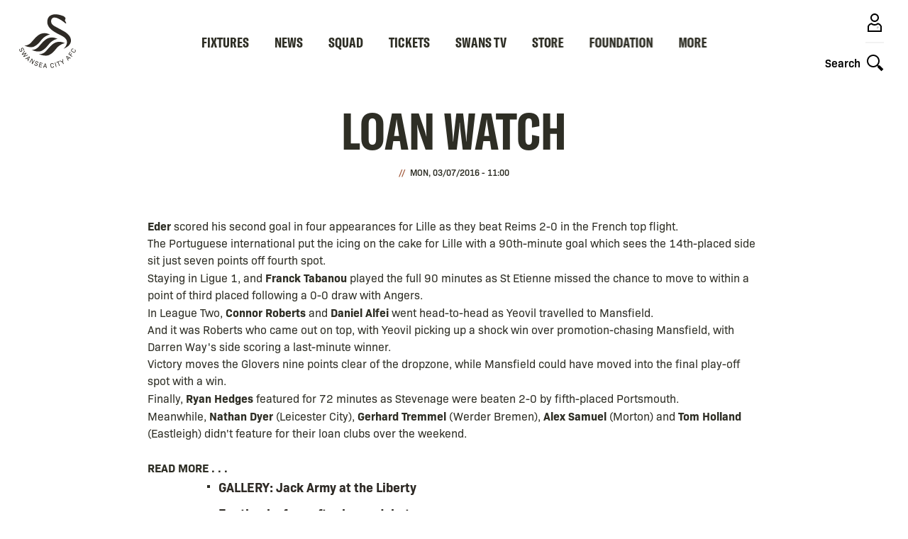

--- FILE ---
content_type: text/html; charset=UTF-8
request_url: https://www.swanseacity.com/news/loan-watch-0
body_size: 25060
content:
<!DOCTYPE html>
<html lang="en" dir="ltr" prefix="og: https://ogp.me/ns#">
  <head>
    <meta charset="utf-8" />
<script async="async" src="https://pagead2.googlesyndication.com/tag/js/gpt.js"></script>
<script type="text/javascript">window.ClubcastRegistry = window.ClubcastRegistry || [];</script>
<meta name="apple-itunes-app" content="app-id=1236750885" />
<script type="text/javascript">(function(w,d,s,l,i){w[l]=w[l]||[];var f=d.getElementsByTagName(s)[0],e=d.createElement(s);e.async=true;
e.src='https://api.clubcast.co.uk/analytics/cda.js?id='+i;f.parentNode.insertBefore(e,f);w.cde=w.cde||[];})
(window,document,'script','cda','scf');</script>
<meta name="description" content=". . . Eder&#039;s on target as Lille clinch home win" />
<link rel="canonical" href="https://www.swanseacity.com/news/loan-watch-0" />
<meta property="og:url" content="https://www.swanseacity.com/news/loan-watch-0" />
<meta property="og:title" content="Loan watch | Swansea" />
<meta property="og:description" content=". . . Eder&#039;s on target as Lille clinch home win" />
<meta name="twitter:card" content="summary_large_image" />
<meta name="twitter:title" content="Loan watch | Swansea" />
<meta name="twitter:description" content=". . . Eder&#039;s on target as Lille clinch home win" />
<meta name="facebook-domain-verification" content="zybpo4t5sw6fumsezmnyg3mx7te31" />
<meta name="google-site-verification" content="OAV9T3kq0FwSVZT6J5COGYzE3XgpdYuihaOI41v13us" />
<meta name="msapplication-TileColor" content="#2e2a25" />
<meta name="theme-color" content="#2e2a25" />
<meta name="Generator" content="Drupal 10 (https://www.drupal.org)" />
<meta name="MobileOptimized" content="width" />
<meta name="HandheldFriendly" content="true" />
<meta name="viewport" content="width=device-width, initial-scale=1.0" />
<style type="text/css">#m-ad-slot-41120 { width: 300px; height: 250px; }</style>
<style type="text/css">#m-ad-slot-41119 { width: 300px; height: 250px; }</style>
<style type="text/css">#m-ad-slot-41118 { width: 300px; height: 250px; }</style>
<style type="text/css">#m-ad-slot-40944 { width: 300px; height: 250px; }</style>
<style type="text/css">#m-ad-slot-40943 { width: 300px; height: 250px; }</style>
<style type="text/css">#m-ad-slot-40942 { width: 300px; height: 250px; }</style>
<link rel="manifest" href="/site.webmanifest" />
<link rel="apple-touch-icon" sizes="180x180" href="https://cdn.swanseacity.com/sites/default/files/favicons/apple-touch-icon.png" />
<link rel="icon" type="image/png" sizes="32x32" href="https://cdn.swanseacity.com/sites/default/files/favicons/favicon-32x32.png" />
<link rel="icon" type="image/png" sizes="16x16" href="https://cdn.swanseacity.com/sites/default/files/favicons/favicon-16x16.png" />
<link rel="manifest" href="https://cdn.swanseacity.com/sites/default/files/favicons/site.webmanifest" />
<link rel="mask-icon" href="https://cdn.swanseacity.com/sites/default/files/favicons/safari-pinned-tab.svg" color="#2e2a25" />
<link rel="alternate" hreflang="en" href="https://www.swanseacity.com/news/loan-watch-0" />
<script>(function(w,d,s,l,i){w[l]=w[l]||[];w[l].push({'gtm.start':new Date().getTime(),event:'gtm.js'});var f=d.getElementsByTagName(s)[0];var j=d.createElement(s);var dl=l!='dataLayer'?'&l='+l:'';j.src='https://www.googletagmanager.com/gtm.js?id='+i+dl+'';j.async=true;f.parentNode.insertBefore(j,f);})(window,document,'script','dataLayer','GTM-W8MRJNL');</script>

    <title>Loan watch | Swansea</title>
    <link rel="stylesheet" media="all" href="/sites/default/files/css/css_HgNyKfV7bOgYswRVHOaKxpvmAqdGWbkWTRk_pR-E3oU.css?delta=0&amp;language=en&amp;theme=swansea&amp;include=[base64]" />
<link rel="stylesheet" media="all" href="/sites/default/files/css/css_65IA831Cx9iDb_2UZdLbqvMS_4U8c7MSZwGkPvbJu4A.css?delta=1&amp;language=en&amp;theme=swansea&amp;include=[base64]" />
<link rel="stylesheet" media="all" href="/themes/custom/clubcast/css/node_article_full.31d6cfe0d16ae931b73c.css?t9b1wh" />
<link rel="stylesheet" media="all" href="https://use.typekit.net/grl5xoa.css" />
<link rel="stylesheet" media="all" href="/themes/custom/swansea/css/style.159b862eed57dea93027.css?t9b1wh" />
<link rel="stylesheet" media="all" href="/themes/custom/swansea/css/targeting_badge.7a2ebc0cfc31036a6c41.css?t9b1wh" />
<link rel="stylesheet" media="all" href="/themes/custom/clubcast/css/related_news.ac6d200fcad604cc2e0a.css?t9b1wh" />
<link rel="stylesheet" media="all" href="/themes/custom/swansea/css/textarea.9600e3ef2db9514fa689.css?t9b1wh" />
<link rel="stylesheet" media="all" href="/themes/custom/swansea/css/cookie_consent.c2c9ab90b446f644adcf.css?t9b1wh" />
<link rel="stylesheet" media="all" href="/sites/default/files/css/css_O9KkG1eauTR0rvZoWERcSTEfApY-OEPdFUHSpbvyQlg.css?delta=9&amp;language=en&amp;theme=swansea&amp;include=[base64]" />

    <script src="/sites/default/files/asset_injector/js/migrated_header_scripts_0-b0890c5856b4bdfa9a4cbefc5262078f.js?t9b1wh"></script>
<script src="/sites/default/files/js/js_qCnU-VuBk2QjNqz-iU9jPzQqPCyf1OSAujZuCYWtFcI.js?scope=header&amp;delta=1&amp;language=en&amp;theme=swansea&amp;include=eJydjkEOwkAIRS_UiHohQhnUaXUwfHp_J9F0Vi50Qfi8_xYIYMm1LabpQQsOj3oNSSt8cU8LhkZ9Jvg4yXf3ZlL-dE8_uOdJ79usgqQP2gFLAfUZQN3XavRe_WqwlqMukkIZoqvFoID3T2bfWqGeX8-EcVE"></script>

  </head>
  <body class="path-node page-node-type-article">
        <a href="#main-content" class="visually-hidden focusable skip-link">
      Skip to main content
    </a>
    <noscript><iframe src="https://www.googletagmanager.com/ns.html?id=GTM-W8MRJNL" height="0" width="0" style="display:none;visibility:hidden"></iframe></noscript>
      <div class="dialog-off-canvas-main-canvas" data-off-canvas-main-canvas>
    <div class="layout-container">
  <header class="o-header" role="banner">
        <button class="m-menu-button js--toggle-nav-menu" type="button">
            <span class="m-menu-button__box">
            <span class="m-menu-button__inner"></span>
            </span>
        </button>

        <a href="https://www.swanseacity.com/">
          <img width="80" height="80" class="o-header__logo" src="/themes/custom/swansea/files/Swans-23-24-Primary-Logo-CC.svg" />
        </a>

        <div class="o-header__actions-container">
                        <a class="m-account-link" href="https://login.swanseacity.com/Auth/Login?successredirecturl=https%3A//www.swanseacity.com/sso/sa/sports_alliance/login%3Ffinally%3D/&amp;returnvisitorurl=/&amp;tenantid=Sb2TPD1vn0al-oSLohNJ0A">
                <span class="o-header__actions-label mobile-login"></span>
                <svg class="m-account-link__icon" width="40px" height="40px" viewBox="0 0 40 40" version="1.1" xmlns="http://www.w3.org/2000/svg" xmlns:xlink="http://www.w3.org/1999/xlink">
                  <title>Login</title>
                  <g id="Assets/Icon/Profile" stroke="none" stroke-width="1" fill="none" fill-rule="evenodd">
                    <g id="Swan" opacity="0.5" transform="translate(22.250000, 25.000000)" fill="#000000">
                      <path d="M2.8736132,2.50397216 C2.89799466,2.48277366 3.51548863,1.93530478 2.72083119,1.54755677 C2.21633225,1.30087748 1.86569754,1.10245184 1.7304218,0.786766008 C1.63754307,0.568224072 1.70285738,0.306712196 1.78612357,0.20804048 C1.78612357,0.20804048 2.01052215,-0.188747137 2.82478661,0.113633928 C2.82478661,0.113633928 3.13092357,0.221345247 2.965919,0.43084758 C2.965919,0.43084758 3.00837967,0.501381942 3.05134961,0.590504782 C3.08260626,0.657346913 3.07305738,0.690767978 3.0030323,0.647798037 C3.0030323,0.647798037 2.20729265,-0.0476784124 1.99352515,0.362413971 C1.99352515,0.362413971 1.91764342,0.508830065 2.01580586,0.688667225 C2.09754424,0.797970022 2.16273123,0.827635196 2.29062251,0.90192545 C2.48739301,1.00588088 2.62056799,1.0764789 2.8656558,1.21175464 C2.8656558,1.21175464 3.37913068,1.46422691 3.41471616,1.84408119 C3.43483246,2.05784869 3.33832515,2.30822021 2.8736132,2.50397216" id="Fill-14"></path>
                      <path d="M1.89379669,1.47324105 C1.89379669,1.47324105 1.73783172,1.46579293 1.46677097,1.65893485 C1.20895133,1.84615648 1.13682549,2.1055676 0.771294523,2.31723435 C0.457773103,2.49923592 0,2.2652248 0,2.2652248 C0,2.2652248 0.176081269,2.28756917 0.369223195,2.16502527 C0.567585174,2.0392984 0.841892544,1.57140349 1.19411874,1.42339592 C1.54685421,1.27487907 1.89379669,1.47324105 1.89379669,1.47324105" id="Fill-12"></path>
                      <path d="M2.43542802,1.78678157 C2.43542802,1.78678157 2.28105453,1.77933345 2.0084023,1.97247537 C1.75058266,2.159697 1.67839316,2.41910812 1.31292585,2.63077486 C0.999404432,2.81271278 0.54156767,2.57876532 0.54156767,2.57876532 C0.54156767,2.57876532 0.717712598,2.60104603 0.910790865,2.47850213 C1.1092165,2.35226599 1.38352387,1.88494401 1.73575007,1.73687278 C2.08848554,1.58835593 2.43542802,1.78678157 2.43542802,1.78678157" id="Fill-10"></path>
                      <path d="M2.97705935,2.10029026 C2.97705935,2.10029026 2.82268586,2.09284213 2.55213438,2.28598406 C2.29221399,2.47320568 2.23702148,2.71619274 1.87155418,2.92728655 C1.5579691,3.10928813 1.083199,2.89227401 1.083199,2.89227401 C1.083199,2.89227401 1.25934393,2.91461838 1.45242219,2.79201081 C1.65084783,2.66577468 1.92509154,2.1984527 2.27731774,2.05044513 C2.63011687,1.90186462 2.97705935,2.10029026 2.97705935,2.10029026" id="Fill-8"></path>
                    </g>
                    <path d="M20,7 C23.3137085,7 26,9.6862915 26,13 C26,16.3137085 23.3137085,19 20,19 C16.6862915,19 14,16.3137085 14,13 C14,9.6862915 16.6862915,7 20,7 Z M20,9 C17.790861,9 16,10.790861 16,13 C16,15.209139 17.790861,17 20,17 C22.209139,17 24,15.209139 24,13 C24,10.790861 22.209139,9 20,9 Z" id="Oval" fill="#000000" fill-rule="nonzero"></path>
                    <path d="M15.6985034,20.1804847 C16.7882868,21.3036174 18.3128189,22 20,22 C21.6871811,22 23.2117132,21.3036174 24.301845,20.1826037 C26.7568301,20.7129415 28.8509396,22.3883424 29.8889977,24.7362666 L30,25 L30,33 L10,33 L10,25 C10.9943735,22.5140662 13.1521944,20.7326702 15.6985034,20.1804847 Z M15.215,22.409 L15.1502123,22.4349094 C13.8223918,22.9727736 12.7217781,23.9774277 12.0685639,25.2735209 L12,25.415 L12,31 L28,31 L28,25.418 L27.9498447,25.3102401 C27.2996228,23.9972511 26.1923158,22.9809347 24.8569993,22.4389716 L24.784,22.411 L24.5785788,22.5611712 C23.3381292,23.4281999 21.8646562,23.9341454 20.3116222,23.9940018 L20,24 C18.3318306,24 16.7429721,23.4853898 15.4199276,22.5590966 L15.215,22.409 Z" id="Combined-Shape" fill="#000000" fill-rule="nonzero"></path>
                  </g>
                </svg>
            </a>
                        <button class="m-search-toggle js--toggle-search">
                <span class="o-header__actions-label">Search</span>
                <svg class="m-search-toggle__icon" width="40" height="40" viewBox="0 0 40 40" version="1.1" xmlns="http://www.w3.org/2000/svg" xmlns:xlink="http://www.w3.org/1999/xlink">
                    <title>Toggle Search</title>
                    <g id="Assets/Icon/Search" stroke="none" stroke-width="1" fill="none" fill-rule="evenodd">
                        <path d="M18,9 C22.9705627,9 27,13.0294373 27,18 C27,22.9705627 22.9705627,27 18,27 C13.0294373,27 9,22.9705627 9,18 C9,13.0294373 13.0294373,9 18,9 Z M18,11 C14.1340068,11 11,14.1340068 11,18 C11,21.8659932 14.1340068,25 18,25 C21.8659932,25 25,21.8659932 25,18 C25,14.1340068 21.8659932,11 18,11 Z" id="Oval" fill="#000000" fill-rule="nonzero"></path>
                        <rect id="Rectangle" fill="#000000" transform="translate(27.000000, 27.000000) rotate(-45.000000) translate(-27.000000, -27.000000) " x="26" y="23" width="2" height="8"></rect>
                        <rect id="Rectangle" fill="#000000" transform="translate(28.121320, 28.121320) rotate(-45.000000) translate(-28.121320, -28.121320) " x="26.1213203" y="24.1213203" width="4" height="8"></rect>
                    </g>
                </svg>
                                <svg class="m-search-toggle__icon--close" width="40" height="40" viewBox="0 0 40 40" version="1.1" xmlns="http://www.w3.org/2000/svg" xmlns:xlink="http://www.w3.org/1999/xlink">
                    <title>Close search</title>
                    <g id="Assets/Icon/Close" stroke="none" stroke-width="1" fill="none" fill-rule="evenodd">
                        <line x1="7" y1="20.5" x2="33" y2="20.5" id="Line" stroke="#120E0B" stroke-width="2" transform="translate(20.000000, 20.500000) rotate(45.000000) translate(-20.000000, -20.500000) "></line>
                        <line x1="7" y1="20.5" x2="33" y2="20.5" id="Line" stroke="#120E0B" stroke-width="2" transform="translate(20.000000, 20.500000) rotate(-45.000000) translate(-20.000000, -20.500000) "></line>
                    </g>
                </svg>
            </button>
        </div>

    
  </header>

    <div class="region region-primary-menu">
    <nav role="navigation" aria-labelledby="block-meganavigation-menu" id="block-meganavigation" class="block block-menu navigation menu--mega-navigation m-main-nav">
            
  <h2 class="visually-hidden" id="block-meganavigation-menu">Mega Navigation</h2>
  

        
    
          <div class="o-main-navigation">
      <div class="o-main-navigation__first-level" data-responsive-menu="small-accordion medium-dropdown large-dropdown">
        <ul class="o-main-navigation__menu no-bullet">
                                                  
                                      <li class="o-main-navigation__menu-item o-main-navigation__menu-item--has-submenu">
                                            <a href="/fixture/list/149" class="o-main-navigation__link" data-drupal-link-system-path="fixture/list/149">Fixtures</a>

                              
            <div  data-parent="Fixtures" class="o-main-navigation__second-level">
        <button class="o-main-navigation__back js--close-sub-menu">
          <svg class="o-main-navigation__back-arrow" width="12px" height="21px" viewBox="0 0 12 21" version="1.1" xmlns="http://www.w3.org/2000/svg" xmlns:xlink="http://www.w3.org/1999/xlink">
              <g stroke="none" stroke-width="1" fill="none" fill-rule="evenodd" stroke-linecap="round">
                  <g transform="translate(-347.000000, -13.000000)" stroke="#2D2D2C" stroke-width="2">
                      <polyline transform="translate(353.000000, 23.500000) rotate(-90.000000) translate(-353.000000, -23.500000) " points="362 19 353 28 344 19"></polyline>
                  </g>
              </g>
          </svg>
          Back
        </button>
        <ul class="o-main-navigation__submenu no-bullet">
          <li class="o-main-navigation__submenu-title">
            Fixtures
          </li>

                                                    
                                      <li class="o-main-navigation__submenu-item">
                                            <a href="/fixture/list/149" class="o-main-navigation__submenu-item o-main-navigation__link" data-drupal-link-system-path="fixture/list/149">Fixtures &amp; Results</a>

                                  </li>
                                      
                                      <li class="o-main-navigation__submenu-item">
                                            <a href="/table/149" class="o-main-navigation__submenu-item o-main-navigation__link" data-drupal-link-system-path="table/149">League Table</a>

                                  </li>
                                      
                                      <li class="o-main-navigation__submenu-item">
                                            <a href="/tv-selection-dates" class="o-main-navigation__submenu-item o-main-navigation__link" data-drupal-link-system-path="node/13708">TV Selection Dates</a>

                                  </li>
                </ul>
      </div>
            
                <svg class="o-main-navigation__link-arrow" width="12px" height="21px" viewBox="0 0 12 21" version="1.1" xmlns="http://www.w3.org/2000/svg" xmlns:xlink="http://www.w3.org/1999/xlink">
                    <g stroke="none" stroke-width="1" fill="none" fill-rule="evenodd" stroke-linecap="round">
                        <g transform="translate(-347.000000, -13.000000)" stroke="#2D2D2C" stroke-width="2">
                            <polyline transform="translate(353.000000, 23.500000) rotate(-90.000000) translate(-353.000000, -23.500000) " points="362 19 353 28 344 19"></polyline>
                        </g>
                    </g>
                </svg>
                                    </li>
                                      
                                      <li class="o-main-navigation__menu-item o-main-navigation__menu-item--has-submenu">
                                            <a href="/news" class="o-main-navigation__link" data-drupal-link-system-path="news">News</a>

                              
            <div  data-parent="News" class="o-main-navigation__second-level">
        <button class="o-main-navigation__back js--close-sub-menu">
          <svg class="o-main-navigation__back-arrow" width="12px" height="21px" viewBox="0 0 12 21" version="1.1" xmlns="http://www.w3.org/2000/svg" xmlns:xlink="http://www.w3.org/1999/xlink">
              <g stroke="none" stroke-width="1" fill="none" fill-rule="evenodd" stroke-linecap="round">
                  <g transform="translate(-347.000000, -13.000000)" stroke="#2D2D2C" stroke-width="2">
                      <polyline transform="translate(353.000000, 23.500000) rotate(-90.000000) translate(-353.000000, -23.500000) " points="362 19 353 28 344 19"></polyline>
                  </g>
              </g>
          </svg>
          Back
        </button>
        <ul class="o-main-navigation__submenu no-bullet">
          <li class="o-main-navigation__submenu-title">
            News
          </li>

                                                    
                                      <li class="o-main-navigation__submenu-item">
                                            <a href="/news" class="o-main-navigation__submenu-item o-main-navigation__link" data-drupal-link-system-path="news">Latest news</a>

                                  </li>
                                      
                                      <li class="o-main-navigation__submenu-item">
                                            <a href="/news?category=1814" class="o-main-navigation__submenu-item o-main-navigation__link" data-drupal-link-query="{&quot;category&quot;:&quot;1814&quot;}" data-drupal-link-system-path="news">Men&#039;s</a>

                                  </li>
                                      
                                      <li class="o-main-navigation__submenu-item">
                                            <a href="/news?category=1578" class="o-main-navigation__submenu-item o-main-navigation__link" data-drupal-link-query="{&quot;category&quot;:&quot;1578&quot;}" data-drupal-link-system-path="news">Women&#039;s</a>

                                  </li>
                                      
                                      <li class="o-main-navigation__submenu-item">
                                            <a href="/news?category=1568" class="o-main-navigation__submenu-item o-main-navigation__link" data-drupal-link-query="{&quot;category&quot;:&quot;1568&quot;}" data-drupal-link-system-path="news">Club</a>

                                  </li>
                                      
                                      <li class="o-main-navigation__submenu-item">
                                            <a href="/news?category=1579" class="o-main-navigation__submenu-item o-main-navigation__link" data-drupal-link-query="{&quot;category&quot;:&quot;1579&quot;}" data-drupal-link-system-path="news">Ticketing</a>

                                  </li>
                                      
                                      <li class="o-main-navigation__submenu-item">
                                            <a href="/news?category=1573" class="o-main-navigation__submenu-item o-main-navigation__link" data-drupal-link-query="{&quot;category&quot;:&quot;1573&quot;}" data-drupal-link-system-path="news">Academy</a>

                                  </li>
                </ul>
      </div>
            
                <svg class="o-main-navigation__link-arrow" width="12px" height="21px" viewBox="0 0 12 21" version="1.1" xmlns="http://www.w3.org/2000/svg" xmlns:xlink="http://www.w3.org/1999/xlink">
                    <g stroke="none" stroke-width="1" fill="none" fill-rule="evenodd" stroke-linecap="round">
                        <g transform="translate(-347.000000, -13.000000)" stroke="#2D2D2C" stroke-width="2">
                            <polyline transform="translate(353.000000, 23.500000) rotate(-90.000000) translate(-353.000000, -23.500000) " points="362 19 353 28 344 19"></polyline>
                        </g>
                    </g>
                </svg>
                                    </li>
                                      
                                      <li class="o-main-navigation__menu-item o-main-navigation__menu-item--has-submenu">
                                            <a href="/players/149" class="o-main-navigation__link" data-drupal-link-system-path="players/149">Squad</a>

                              
            <div  data-parent="Squad" class="o-main-navigation__second-level">
        <button class="o-main-navigation__back js--close-sub-menu">
          <svg class="o-main-navigation__back-arrow" width="12px" height="21px" viewBox="0 0 12 21" version="1.1" xmlns="http://www.w3.org/2000/svg" xmlns:xlink="http://www.w3.org/1999/xlink">
              <g stroke="none" stroke-width="1" fill="none" fill-rule="evenodd" stroke-linecap="round">
                  <g transform="translate(-347.000000, -13.000000)" stroke="#2D2D2C" stroke-width="2">
                      <polyline transform="translate(353.000000, 23.500000) rotate(-90.000000) translate(-353.000000, -23.500000) " points="362 19 353 28 344 19"></polyline>
                  </g>
              </g>
          </svg>
          Back
        </button>
        <ul class="o-main-navigation__submenu no-bullet">
          <li class="o-main-navigation__submenu-title">
            Squad
          </li>

                                                    
                                      <li class="o-main-navigation__submenu-item">
                                            <a href="/players/149" class="o-main-navigation__submenu-item o-main-navigation__link" data-drupal-link-system-path="players/149">First team</a>

                                  </li>
                                      
                                      <li class="o-main-navigation__submenu-item">
                                            <a href="/players/1293" class="o-main-navigation__submenu-item o-main-navigation__link" data-drupal-link-system-path="players/1293">U21s</a>

                                  </li>
                                      
                                      <li class="o-main-navigation__submenu-item">
                                            <a href="/players/226" class="o-main-navigation__submenu-item o-main-navigation__link" data-drupal-link-system-path="players/226">U18s</a>

                                  </li>
                                      
                                      <li class="o-main-navigation__submenu-item">
                                            <a href="/players/259" class="o-main-navigation__submenu-item o-main-navigation__link" data-drupal-link-system-path="players/259">Women</a>

                                  </li>
                </ul>
      </div>
            
                <svg class="o-main-navigation__link-arrow" width="12px" height="21px" viewBox="0 0 12 21" version="1.1" xmlns="http://www.w3.org/2000/svg" xmlns:xlink="http://www.w3.org/1999/xlink">
                    <g stroke="none" stroke-width="1" fill="none" fill-rule="evenodd" stroke-linecap="round">
                        <g transform="translate(-347.000000, -13.000000)" stroke="#2D2D2C" stroke-width="2">
                            <polyline transform="translate(353.000000, 23.500000) rotate(-90.000000) translate(-353.000000, -23.500000) " points="362 19 353 28 344 19"></polyline>
                        </g>
                    </g>
                </svg>
                                    </li>
                                      
                                      <li class="o-main-navigation__menu-item o-main-navigation__menu-item--has-submenu">
                                            <a href="https://www.eticketing.co.uk/swanstickets/" class="o-main-navigation__link">Tickets</a>

                              
            <div  data-parent="Tickets" class="o-main-navigation__second-level">
        <button class="o-main-navigation__back js--close-sub-menu">
          <svg class="o-main-navigation__back-arrow" width="12px" height="21px" viewBox="0 0 12 21" version="1.1" xmlns="http://www.w3.org/2000/svg" xmlns:xlink="http://www.w3.org/1999/xlink">
              <g stroke="none" stroke-width="1" fill="none" fill-rule="evenodd" stroke-linecap="round">
                  <g transform="translate(-347.000000, -13.000000)" stroke="#2D2D2C" stroke-width="2">
                      <polyline transform="translate(353.000000, 23.500000) rotate(-90.000000) translate(-353.000000, -23.500000) " points="362 19 353 28 344 19"></polyline>
                  </g>
              </g>
          </svg>
          Back
        </button>
        <ul class="o-main-navigation__submenu no-bullet">
          <li class="o-main-navigation__submenu-title">
            Tickets
          </li>

                                                    
                                      <li class="o-main-navigation__submenu-item">
                                            <a href="https://www.eticketing.co.uk/swanstickets/?utm_source=Website&amp;utm_medium=Referral&amp;utm_campaign=Tickets&amp;utm_content=MenuLink" class="o-main-navigation__submenu-item o-main-navigation__link">Purchase Tickets</a>

                                  </li>
                                      
                                      <li class="o-main-navigation__submenu-item">
                                            <a href="/season-tickets" class="o-main-navigation__submenu-item o-main-navigation__link" data-drupal-link-system-path="node/20377">Season Tickets</a>

                                  </li>
                                      
                                      <li class="o-main-navigation__submenu-item">
                                            <a href="/ticketing-information" class="o-main-navigation__submenu-item o-main-navigation__link" data-drupal-link-system-path="node/21569">Ticketing Information</a>

                                  </li>
                                      
                                      <li class="o-main-navigation__submenu-item">
                                            <a href="/memberships" class="o-main-navigation__submenu-item o-main-navigation__link" data-drupal-link-system-path="node/116">Memberships</a>

                                  </li>
                                      
                                      <li class="o-main-navigation__submenu-item">
                                            <a href="/hospitality" class="o-main-navigation__submenu-item o-main-navigation__link" data-drupal-link-system-path="node/117">Hospitality</a>

                                  </li>
                                      
                                      <li class="o-main-navigation__submenu-item">
                                            <a href="/club/stadium-tours" class="o-main-navigation__submenu-item o-main-navigation__link" data-drupal-link-system-path="node/13514">Stadium Tours</a>

                                  </li>
                                      
                                      <li class="o-main-navigation__submenu-item">
                                            <a href="/junior-jacks" class="o-main-navigation__submenu-item o-main-navigation__link" data-drupal-link-system-path="node/24432">For Junior Jacks</a>

                                  </li>
                </ul>
      </div>
            
                <svg class="o-main-navigation__link-arrow" width="12px" height="21px" viewBox="0 0 12 21" version="1.1" xmlns="http://www.w3.org/2000/svg" xmlns:xlink="http://www.w3.org/1999/xlink">
                    <g stroke="none" stroke-width="1" fill="none" fill-rule="evenodd" stroke-linecap="round">
                        <g transform="translate(-347.000000, -13.000000)" stroke="#2D2D2C" stroke-width="2">
                            <polyline transform="translate(353.000000, 23.500000) rotate(-90.000000) translate(-353.000000, -23.500000) " points="362 19 353 28 344 19"></polyline>
                        </g>
                    </g>
                </svg>
                                    </li>
                                      
                                      <li class="o-main-navigation__menu-item o-main-navigation__menu-item--has-submenu">
                                            <a href="/swans-tv" class="o-main-navigation__link" data-drupal-link-system-path="node/13707">Swans TV</a>

                              
            <div  data-parent="Swans TV" class="o-main-navigation__second-level">
        <button class="o-main-navigation__back js--close-sub-menu">
          <svg class="o-main-navigation__back-arrow" width="12px" height="21px" viewBox="0 0 12 21" version="1.1" xmlns="http://www.w3.org/2000/svg" xmlns:xlink="http://www.w3.org/1999/xlink">
              <g stroke="none" stroke-width="1" fill="none" fill-rule="evenodd" stroke-linecap="round">
                  <g transform="translate(-347.000000, -13.000000)" stroke="#2D2D2C" stroke-width="2">
                      <polyline transform="translate(353.000000, 23.500000) rotate(-90.000000) translate(-353.000000, -23.500000) " points="362 19 353 28 344 19"></polyline>
                  </g>
              </g>
          </svg>
          Back
        </button>
        <ul class="o-main-navigation__submenu no-bullet">
          <li class="o-main-navigation__submenu-title">
            Swans TV
          </li>

                                                    
                                      <li class="o-main-navigation__submenu-item">
                                            <a href="/video/packages" class="o-main-navigation__submenu-item o-main-navigation__link" data-drupal-link-system-path="video/packages">Streaming Passes</a>

                                  </li>
                                      
                                      <li class="o-main-navigation__submenu-item">
                                            <a href="/swans-tv" class="o-main-navigation__submenu-item o-main-navigation__link" data-drupal-link-system-path="node/13707">Latest Videos</a>

                                  </li>
                                      
                                      <li class="o-main-navigation__submenu-item">
                                            <a href="/video-matchday" class="o-main-navigation__submenu-item o-main-navigation__link" data-drupal-link-system-path="node/29473">Matchday</a>

                                  </li>
                                      
                                      <li class="o-main-navigation__submenu-item">
                                            <a href="/video-features" class="o-main-navigation__submenu-item o-main-navigation__link" data-drupal-link-system-path="node/29476">Features</a>

                                  </li>
                                      
                                      <li class="o-main-navigation__submenu-item">
                                            <a href="/video-archive" class="o-main-navigation__submenu-item o-main-navigation__link" data-drupal-link-system-path="node/29477">From The Archive</a>

                                  </li>
                                      
                                      <li class="o-main-navigation__submenu-item">
                                            <a href="/video-women" class="o-main-navigation__submenu-item o-main-navigation__link" data-drupal-link-system-path="node/29565">Women</a>

                                  </li>
                                      
                                      <li class="o-main-navigation__submenu-item">
                                            <a href="/video-academy" class="o-main-navigation__submenu-item o-main-navigation__link" data-drupal-link-system-path="node/29562">Academy</a>

                                  </li>
                                      
                                      <li class="o-main-navigation__submenu-item">
                                            <a href="/podcast" class="o-main-navigation__submenu-item o-main-navigation__link" data-drupal-link-system-path="node/22505">Podcast</a>

                                  </li>
                </ul>
      </div>
            
                <svg class="o-main-navigation__link-arrow" width="12px" height="21px" viewBox="0 0 12 21" version="1.1" xmlns="http://www.w3.org/2000/svg" xmlns:xlink="http://www.w3.org/1999/xlink">
                    <g stroke="none" stroke-width="1" fill="none" fill-rule="evenodd" stroke-linecap="round">
                        <g transform="translate(-347.000000, -13.000000)" stroke="#2D2D2C" stroke-width="2">
                            <polyline transform="translate(353.000000, 23.500000) rotate(-90.000000) translate(-353.000000, -23.500000) " points="362 19 353 28 344 19"></polyline>
                        </g>
                    </g>
                </svg>
                                    </li>
                                      
                                      <li class="o-main-navigation__menu-item">
                                            <a href="https://www.store.swanseacity.com" class="o-main-navigation__link">Store</a>

                                  </li>
                                      
                                      <li class="o-main-navigation__menu-item">
                                            <a href="/swansea-city-afc-foundation" class="o-main-navigation__link">Foundation</a>

                                  </li>
                                      
                                      <li class="o-main-navigation__menu-item o-main-navigation__menu-item--has-submenu">
                                            <a href="" class="o-main-navigation__link">More</a>

                              
            <div  data-parent="More" class="o-main-navigation__second-level">
        <button class="o-main-navigation__back js--close-sub-menu">
          <svg class="o-main-navigation__back-arrow" width="12px" height="21px" viewBox="0 0 12 21" version="1.1" xmlns="http://www.w3.org/2000/svg" xmlns:xlink="http://www.w3.org/1999/xlink">
              <g stroke="none" stroke-width="1" fill="none" fill-rule="evenodd" stroke-linecap="round">
                  <g transform="translate(-347.000000, -13.000000)" stroke="#2D2D2C" stroke-width="2">
                      <polyline transform="translate(353.000000, 23.500000) rotate(-90.000000) translate(-353.000000, -23.500000) " points="362 19 353 28 344 19"></polyline>
                  </g>
              </g>
          </svg>
          Back
        </button>
        <ul class="o-main-navigation__submenu no-bullet">
          <li class="o-main-navigation__submenu-title">
            More
          </li>

                                                    
                                      <li class="o-main-navigation__submenu-item">
                                            <a href="https://stadium.swanseacity.com/" class="o-main-navigation__submenu-item o-main-navigation__link">Events</a>

                                  </li>
                                      
                                      <li class="o-main-navigation__submenu-item">
                                            <a href="/matchday" class="o-main-navigation__submenu-item o-main-navigation__link" data-drupal-link-system-path="node/21869">Matchday</a>

                                  </li>
                                      
                                      <li class="o-main-navigation__submenu-item">
                                            <a href="/commercial" class="o-main-navigation__submenu-item o-main-navigation__link" data-drupal-link-system-path="node/13549">Commercial</a>

                                  </li>
                                      
                                      <li class="o-main-navigation__submenu-item">
                                            <a href="/club" class="o-main-navigation__submenu-item o-main-navigation__link" data-drupal-link-system-path="node/129">Club</a>

                                  </li>
                                      
                                      <li class="o-main-navigation__submenu-item">
                                            <a href="/fans" class="o-main-navigation__submenu-item o-main-navigation__link" data-drupal-link-system-path="node/13557">Fans</a>

                                  </li>
                                      
                                      <li class="o-main-navigation__submenu-item">
                                            <a href="/youth" class="o-main-navigation__submenu-item o-main-navigation__link" data-drupal-link-system-path="node/13561">Youth </a>

                                  </li>
                                      
                                      <li class="o-main-navigation__submenu-item">
                                            <a href="/vacancies" class="o-main-navigation__submenu-item o-main-navigation__link" data-drupal-link-system-path="node/17921">Vacancies</a>

                                  </li>
                </ul>
      </div>
            
                <svg class="o-main-navigation__link-arrow" width="12px" height="21px" viewBox="0 0 12 21" version="1.1" xmlns="http://www.w3.org/2000/svg" xmlns:xlink="http://www.w3.org/1999/xlink">
                    <g stroke="none" stroke-width="1" fill="none" fill-rule="evenodd" stroke-linecap="round">
                        <g transform="translate(-347.000000, -13.000000)" stroke="#2D2D2C" stroke-width="2">
                            <polyline transform="translate(353.000000, 23.500000) rotate(-90.000000) translate(-353.000000, -23.500000) " points="362 19 353 28 344 19"></polyline>
                        </g>
                    </g>
                </svg>
                                    </li>
                </ul>
      </div>
              </div>
            


  </nav>
<div class="views-exposed-form m-form-exposed o-header-search m-search block block-views block-views-exposed-filter-blockcc-search-page-1" data-drupal-selector="views-exposed-form-cc-search-page-1" id="block-swansea-exposedformcc-searchpage-1">
  
    
      <form action="/search" method="get" id="views-exposed-form-cc-search-page-1" accept-charset="UTF-8">
  <div class="form--inline clearfix">
  <div class="js-form-item form-item js-form-type-textfield form-type-textfield js-form-item-results-for form-item-results-for">
      <label for="edit-results-for">Search</label>
        <input data-drupal-selector="edit-results-for" type="text" id="edit-results-for" name="results_for" value="" size="30" maxlength="128" class="form-text" />

        </div>
<div data-drupal-selector="edit-actions" class="form-actions js-form-wrapper form-wrapper" id="edit-actions"><input data-drupal-selector="edit-submit-cc-search" type="submit" id="edit-submit-cc-search" value="Apply" class="button js-form-submit form-submit" />
</div>

</div>

</form>

  </div>

  </div>

  

  

    <div class="region region-highlighted">
    <div data-drupal-messages-fallback class="hidden"></div>

  </div>


  

  <main role="main">
    <a id="main-content" tabindex="-1"></a>
    <div class="layout-content">
        <div class="region region-content">
    <div id="block-swansea-content" class="block block-system block-system-main-block">
  
    
      

<article class="node node--type-article node--promoted node--view-mode-full">
  
  <div class="grid-container full">
    <div class="grid-x grid-padding-x">
      <div class="cell small-12 large-10 large-offset-1">
        <div class="o-article-header">
          <h1 class="o-article-header__title text-uppercase">
  <div class="field field--name-field-display-title field--type-string field--label-hidden field__item">
          Loan watch
      </div>
</h1>
          <div class="o-article-header__date">
            <span class="js--reltime" data-timestamp="1457348400">Mon, 03/07/2016 - 11:00</span>
          </div>
                  </div>
        <div class="grid-x">
          <div class="cell small-12 large-10 large-offset-1">
            <!-- Article Start -->
            <div class="o-article-copy">
              <!-- Article Start -->
      <div class="field field--name-field-content field--type-entity-reference-revisions field--label-hidden field__items">
              <div class="field__item">  <div class="m-textarea paragraph paragraph--type--textarea paragraph--view-mode--default">
          
  <div class="clearfix text-formatted field field--name-field-main-text field--type-text-long field--label-hidden field__items">
        <div class="field__item"><br><strong>Eder</strong> scored his second goal in four appearances for Lille as they beat Reims 2-0 in the French top flight.
<br>
The Portuguese international put the icing on the cake for Lille with a 90th-minute goal which sees the 14th-placed side sit just seven points off fourth spot.
<br>
Staying in Ligue 1, and <strong>Franck Tabanou</strong> played the full 90 minutes as St Etienne missed the chance to move to within a point of third placed following a 0-0 draw with Angers.
<br>
In League Two, <strong>Connor Roberts</strong> and <strong>Daniel Alfei</strong> went head-to-head as Yeovil travelled to Mansfield.
<br>
And it was Roberts who came out on top, with Yeovil picking up a shock win over promotion-chasing Mansfield, with Darren Way's side scoring a last-minute winner.
<br>
Victory moves the Glovers nine points clear of the dropzone, while Mansfield could have moved into the final play-off spot with a win.
<br>
Finally, <strong>Ryan Hedges</strong> featured for 72 minutes as Stevenage were beaten 2-0 by fifth-placed Portsmouth.
<br>
Meanwhile, <strong>Nathan Dyer</strong> (Leicester City), <strong>Gerhard Tremmel</strong> (Werder Bremen), <strong>Alex Samuel</strong> (Morton) and <strong>Tom Holland</strong> (Eastleigh) didn't feature for their loan clubs over the weekend.
<br><br><div><strong>READ MORE . . .</strong></div><ul><li><strong><a target="_blank" href="http://www.swanseacity.net/news/article/gallery-jack-army-at-the-liberty-2992289.aspx">GALLERY: Jack Army at the Liberty
<br></a></strong></li><li><strong><a target="_blank" href="http://www.swanseacity.net/news/article/fer-thanks-jack-army-after-norwich-victory-2991520.aspx">Fer thanks fans after home debut</a><br></strong></li><li><strong><a target="_blank" href="http://www.swanseacity.net/news/article/sigurdsson-hails-massive-three-points-2991027.aspx">Sigurdsson hails "massive" three points</a></strong><br></li><li><strong><a target="_blank" href="http://www.swanseacity.net/news/article/plenty-more-work-to-be-done-says-curtis-2990421.aspx">More work to be done, says Curtis
<br></a></strong></li></ul> <br></div>
  </div>
      </div>
</div>
          </div>
  <!-- Article End -->

            </div>
            <!-- Article End -->
          </div>
        </div>
      </div>
    </div>
  </div>
    <div class="o-article-footer o-article-footer__tag-wrapper">
          <div class="o-article-footer__tag field__item">Club</div>
          <div class="o-article-footer__tag field__item">Home</div>
      </div>
  </article>
          <div class="field field--name-field-show-related-news field--type-boolean field--label-hidden field__items">
    <div class="o-related-news__title">
    <h5 class="text-uppercase text-center secondary-color">Related News</h5>
  </div>
              <div class="field__item">
        <div class="views-element-container"><div class="o-related-news view view-cc-news view-id-cc_news view-display-id-block_4 js-view-dom-id-6c18b2219c191b0b8dd69fb228e8cf786b469dbd8a0640166dfec00731b5a931">
  
    
      
      <div class="view-content">
      <div class="o-related-news__glide glide">
  <div class="glide__track" data-glide-el="track">
    <div class="glide__slides">
                      <div class="o-related-news__article glide__slide">
<article class="node node--type-article node--promoted node--view-mode-teaser">
  <a href="https://www.swanseacity.com/news/swansea-city-saddened-passing-former-manager-and-player-terry-yorath">
    <div class="m-content-card m-content-card--related">
      <div class="m-content-card__thumbnail">
        
            <img loading="lazy" style="object-fit: cover; object-position: 50% 50%; font-family: &#039;object-fit:cover;object-position:50% 50%&#039;" srcset="https://cdn.swanseacity.com/sites/default/files/styles/cc_320x180/public/archive/ty.jpg?itok=3tHejyO1 320w, https://cdn.swanseacity.com/sites/default/files/styles/cc_640x360/public/archive/ty.jpg?itok=qLgfNvBK 640w, https://cdn.swanseacity.com/sites/default/files/styles/cc_960x540/public/archive/ty.jpg?itok=9A-oYKjY 960w, https://cdn.swanseacity.com/sites/default/files/styles/cc_1280x720/public/archive/ty.jpg?itok=3YdAu9M1 1280w, https://cdn.swanseacity.com/sites/default/files/styles/cc_1600x900/public/archive/ty.jpg?itok=0Hx1FoZY 1600w, https://cdn.swanseacity.com/sites/default/files/styles/cc_2000x1125/public/archive/ty.jpg?itok=Gkc9YkzO 2000w" sizes="33.33vw" width="960" height="540" src="https://cdn.swanseacity.com/sites/default/files/styles/cc_960x540/public/archive/ty.jpg?itok=9A-oYKjY" />



      </div>
      <div class="m-content-card__textarea">
                  <span class="m-article__category">
          Club
        </span>
                <h5 class="m-content-card__title">
          Swansea City saddened by passing of former manager and player Terry Yorath
        </h5>
        <p class="m-content-card__summary">
          Swansea City is deeply saddened to learn of the passing of former manager and player Terry Yorath at the age of 75.
        </p>
      </div>
      <div class="m-content-card__textarea-bottom">
        <div class="o-article-header__date ">
          <span class="js--reltime" data-timestamp="1767870000">8th January</span>
        </div>
      </div>
    </div>
  </a>
</article>
</div>
                      <div class="o-related-news__article glide__slide">
<article class="node node--type-article node--promoted node--view-mode-teaser">
  <a href="https://www.swanseacity.com/news/merry-christmas-jack-army">
    <div class="m-content-card m-content-card--related">
      <div class="m-content-card__thumbnail">
        
            <img loading="lazy" style="object-fit: cover; object-position: 49% 18%; font-family: &#039;object-fit:cover;object-position:49% 18%&#039;" srcset="https://cdn.swanseacity.com/sites/default/files/styles/cc_320x180/public/2025-12/2025-26-Nadolig%20Llawen-Web-16x9.jpg?h=6f5ac03c&amp;itok=ySEX9YiS 320w, https://cdn.swanseacity.com/sites/default/files/styles/cc_640x360/public/2025-12/2025-26-Nadolig%20Llawen-Web-16x9.jpg?h=6f5ac03c&amp;itok=OHOYUDkt 640w, https://cdn.swanseacity.com/sites/default/files/styles/cc_960x540/public/2025-12/2025-26-Nadolig%20Llawen-Web-16x9.jpg?h=6f5ac03c&amp;itok=cbxlTsT1 960w, https://cdn.swanseacity.com/sites/default/files/styles/cc_1280x720/public/2025-12/2025-26-Nadolig%20Llawen-Web-16x9.jpg?h=6f5ac03c&amp;itok=Z3Iw6bXp 1280w, https://cdn.swanseacity.com/sites/default/files/styles/cc_1600x900/public/2025-12/2025-26-Nadolig%20Llawen-Web-16x9.jpg?h=6f5ac03c&amp;itok=MRF3yjO0 1600w, https://cdn.swanseacity.com/sites/default/files/styles/cc_2000x1125/public/2025-12/2025-26-Nadolig%20Llawen-Web-16x9.jpg?h=6f5ac03c&amp;itok=d49Z52A5 2000w" sizes="33.33vw" width="960" height="540" src="https://cdn.swanseacity.com/sites/default/files/styles/cc_960x540/public/2025-12/2025-26-Nadolig%20Llawen-Web-16x9.jpg?h=6f5ac03c&amp;itok=cbxlTsT1" alt="Nadolig Llawen" />



      </div>
      <div class="m-content-card__textarea">
                  <span class="m-article__category">
          Club
        </span>
                <h5 class="m-content-card__title">
          Merry Christmas Jack Army!
        </h5>
        <p class="m-content-card__summary">
          Everyone at Swansea City wishes all our fans around the world a very Merry Christmas and Happy New Year in 2026.
        </p>
      </div>
      <div class="m-content-card__textarea-bottom">
        <div class="o-article-header__date ">
          <span class="js--reltime" data-timestamp="1766620860">Thu, 12/25/2025 - 00:01</span>
        </div>
      </div>
    </div>
  </a>
</article>
</div>
                      <div class="o-related-news__article glide__slide">
<article class="node node--type-article node--promoted node--view-mode-teaser">
  <a href="https://www.swanseacity.com/news/ownership-update-christmas-2025">
    <div class="m-content-card m-content-card--related">
      <div class="m-content-card__thumbnail">
        
            <img loading="lazy" style="object-fit: cover; object-position: 50% 50%; font-family: &#039;object-fit:cover;object-position:50% 50%&#039;" srcset="https://cdn.swanseacity.com/sites/default/files/styles/cc_320x180/public/2025-08/Announcment-Web-Home-25-26-16x9-V01.jpg?h=d1cb525d&amp;itok=r6T0vORW 320w, https://cdn.swanseacity.com/sites/default/files/styles/cc_640x360/public/2025-08/Announcment-Web-Home-25-26-16x9-V01.jpg?h=d1cb525d&amp;itok=1lU-QpfS 640w, https://cdn.swanseacity.com/sites/default/files/styles/cc_960x540/public/2025-08/Announcment-Web-Home-25-26-16x9-V01.jpg?h=d1cb525d&amp;itok=1V4rrLOp 960w, https://cdn.swanseacity.com/sites/default/files/styles/cc_1280x720/public/2025-08/Announcment-Web-Home-25-26-16x9-V01.jpg?h=d1cb525d&amp;itok=cnfaLa3c 1280w, https://cdn.swanseacity.com/sites/default/files/styles/cc_1600x900/public/2025-08/Announcment-Web-Home-25-26-16x9-V01.jpg?h=d1cb525d&amp;itok=WOGxwr4P 1600w, https://cdn.swanseacity.com/sites/default/files/styles/cc_2000x1125/public/2025-08/Announcment-Web-Home-25-26-16x9-V01.jpg?h=d1cb525d&amp;itok=ID430fZP 2000w" sizes="33.33vw" width="960" height="540" src="https://cdn.swanseacity.com/sites/default/files/styles/cc_960x540/public/2025-08/Announcment-Web-Home-25-26-16x9-V01.jpg?h=d1cb525d&amp;itok=1V4rrLOp" alt="2025-26 crest" />



      </div>
      <div class="m-content-card__textarea">
                  <span class="m-article__category">
          Club
        </span>
                <h5 class="m-content-card__title">
          Ownership update | Christmas 2025
        </h5>
        <p class="m-content-card__summary">
          Swansea City owners Brett Cravatt and Jason Cohen provide an update to supporters as 2025 draws to a close, and wish everyone in the Jack Army a Merry Christmas and a Happy New Year.
        </p>
      </div>
      <div class="m-content-card__textarea-bottom">
        <div class="o-article-header__date ">
          <span class="js--reltime" data-timestamp="1766519940">Tue, 12/23/2025 - 19:59</span>
        </div>
      </div>
    </div>
  </a>
</article>
</div>
                      <div class="o-related-news__article glide__slide">
<article class="node node--type-article node--promoted node--view-mode-teaser">
  <a href="https://www.swanseacity.com/news/swansea-city-saddened-passing-former-player-robin-turner">
    <div class="m-content-card m-content-card--related">
      <div class="m-content-card__thumbnail">
        
            <img loading="lazy" style="object-fit: cover; object-position: 50% 50%; font-family: &#039;object-fit:cover;object-position:50% 50%&#039;" srcset="https://cdn.swanseacity.com/sites/default/files/styles/cc_320x180/public/2025-08/Announcment-Web-Home-25-26-16x9-V01.jpg?h=d1cb525d&amp;itok=r6T0vORW 320w, https://cdn.swanseacity.com/sites/default/files/styles/cc_640x360/public/2025-08/Announcment-Web-Home-25-26-16x9-V01.jpg?h=d1cb525d&amp;itok=1lU-QpfS 640w, https://cdn.swanseacity.com/sites/default/files/styles/cc_960x540/public/2025-08/Announcment-Web-Home-25-26-16x9-V01.jpg?h=d1cb525d&amp;itok=1V4rrLOp 960w, https://cdn.swanseacity.com/sites/default/files/styles/cc_1280x720/public/2025-08/Announcment-Web-Home-25-26-16x9-V01.jpg?h=d1cb525d&amp;itok=cnfaLa3c 1280w, https://cdn.swanseacity.com/sites/default/files/styles/cc_1600x900/public/2025-08/Announcment-Web-Home-25-26-16x9-V01.jpg?h=d1cb525d&amp;itok=WOGxwr4P 1600w, https://cdn.swanseacity.com/sites/default/files/styles/cc_2000x1125/public/2025-08/Announcment-Web-Home-25-26-16x9-V01.jpg?h=d1cb525d&amp;itok=ID430fZP 2000w" sizes="33.33vw" width="960" height="540" src="https://cdn.swanseacity.com/sites/default/files/styles/cc_960x540/public/2025-08/Announcment-Web-Home-25-26-16x9-V01.jpg?h=d1cb525d&amp;itok=1V4rrLOp" alt="2025-26 crest" />



      </div>
      <div class="m-content-card__textarea">
                  <span class="m-article__category">
          Club
        </span>
                <h5 class="m-content-card__title">
          Swansea City saddened by passing of former player Robin Turner
        </h5>
        <p class="m-content-card__summary">
          Swansea City is deeply saddened to learn of the passing of former player Robin Turner at the age of 70.
        </p>
      </div>
      <div class="m-content-card__textarea-bottom">
        <div class="o-article-header__date ">
          <span class="js--reltime" data-timestamp="1766439900">Mon, 12/22/2025 - 21:45</span>
        </div>
      </div>
    </div>
  </a>
</article>
</div>
          </div>
  </div>
  <div class="glide__arrows" data-glide-el="controls">
    <button class="glide__arrow glide__arrow--left" data-glide-dir="<"></button>
    <button class="glide__arrow glide__arrow--right" data-glide-dir=">"></button>
  </div>
  <div class="glide__bullets" data-glide-el="controls[nav]">
          <button class="glide__bullet" data-glide-dir="=0"></button>
          <button class="glide__bullet" data-glide-dir="=1"></button>
          <button class="glide__bullet" data-glide-dir="=2"></button>
          <button class="glide__bullet" data-glide-dir="=3"></button>
      </div>
</div>


    </div>
  
          </div>
</div>

            </div>
          </div>

  
  </div>
<div id="block-footerads-2" class="block block-block-content block-block-content9a9ef5ee-d425-4b65-a21f-2c832a61c3dc">
  
    
      <div class="m-ad-slot-group field field--name-field-cc-ad-slots field--type-entity-reference-revisions">
        <div class="m-ad-slot paragraph paragraph--type--cc-ad-slot paragraph--view-mode--default" id="m-ad-slot-40942" data-adunit="FOOTER" data-adbreakpoints="" data-adcollapse="1" data-adcollapsebf="0" data-adsizes="[[300,250]]">
          
      </div>

        <div class="m-ad-slot paragraph paragraph--type--cc-ad-slot paragraph--view-mode--default" id="m-ad-slot-40943" data-adunit="FOOTER" data-adbreakpoints="" data-adcollapse="1" data-adcollapsebf="0" data-adsizes="[[300,250]]">
          
      </div>

        <div class="m-ad-slot paragraph paragraph--type--cc-ad-slot paragraph--view-mode--default" id="m-ad-slot-40944" data-adunit="FOOTER" data-adbreakpoints="" data-adcollapse="1" data-adcollapsebf="0" data-adsizes="[[300,250]]">
          
      </div>

  </div>

  </div>
<div id="block-footerads2" class="block block-block-content block-block-content1bdd8fe0-b065-46eb-b284-dff43dc40bbf">
  
    
      <div class="m-ad-slot-group field field--name-field-cc-ad-slots field--type-entity-reference-revisions">
        <div class="m-ad-slot paragraph paragraph--type--cc-ad-slot paragraph--view-mode--default" id="m-ad-slot-41118" data-adunit="FOOTER" data-adbreakpoints="" data-adcollapse="1" data-adcollapsebf="0" data-adsizes="[[300,250]]">
          
      </div>

        <div class="m-ad-slot paragraph paragraph--type--cc-ad-slot paragraph--view-mode--default" id="m-ad-slot-41119" data-adunit="FOOTER" data-adbreakpoints="" data-adcollapse="1" data-adcollapsebf="0" data-adsizes="[[300,250]]">
          
      </div>

        <div class="m-ad-slot paragraph paragraph--type--cc-ad-slot paragraph--view-mode--default" id="m-ad-slot-41120" data-adunit="FOOTER" data-adbreakpoints="" data-adcollapse="1" data-adcollapsebf="0" data-adsizes="[[300,250]]">
          
      </div>

  </div>

  </div>

  </div>

    </div>
    
    
  </main>

      <footer role="contentinfo">
        <div class="region region-footer">
    <div id="block-calltoactionfooter" class="block block-block-content block-block-content1aa94535-bed0-4d66-93b7-f92cfc58f13e">
  
    
      
  <div class="clearfix text-formatted field field--name-body field--type-text-with-summary field--label-hidden field__items">
        <div class="field__item"><div class="o-footer__cta"><svg class="league-logo" height="141.11111mm" id="svg17250" inkscape:version="0.91 r13725" sodipodi:docname="EFL Championship badge.svg" style="height: auto" version="1.1" viewBox="0 0 416.65771 500.00001" width="117.59007mm" xmlns:cc="http://creativecommons.org/ns#" xmlns:dc="http://purl.org/dc/elements/1.1/" xmlns:inkscape="http://www.inkscape.org/namespaces/inkscape" xmlns:rdf="http://www.w3.org/1999/02/22-rdf-syntax-ns#" xmlns:sodipodi="http://sodipodi.sourceforge.net/DTD/sodipodi-0.dtd"> <defs id="defs17252" /> <sodipodi:namedview bordercolor="#666666" borderopacity="1.0" fit-margin-bottom="0" fit-margin-left="0" fit-margin-right="0" fit-margin-top="0" id="base" inkscape:current-layer="layer1" inkscape:cx="208.32887" inkscape:cy="250.00001" inkscape:document-units="px" inkscape:pageopacity="0.0" inkscape:pageshadow="2" inkscape:window-height="838" inkscape:window-maximized="1" inkscape:window-width="1600" inkscape:window-x="-8" inkscape:window-y="-8" inkscape:zoom="1.326" pagecolor="#ffffff" showgrid="false" /> <metadata id="metadata17255"> <rdf:rdf> <cc:work rdf:about> <dc:format>image/svg+xml</dc:format> <dc:type rdf:resource="http://purl.org/dc/dcmitype/StillImage" /> <dc:title /> </cc:work> </rdf:rdf> <g id="layer1" inkscape:groupmode="layer" inkscape:label="Calque 1" transform="translate(-125.38582,-340.18808)"> <g id="g24360" style="clip-rule:evenodd;fill-rule:evenodd;image-rendering:optimizeQuality;shape-rendering:geometricPrecision;text-rendering:geometricPrecision" transform="matrix(13.418137,0,0,-13.418136,-7935.7638,6323.389)"> <g id="g24293"> <path d="m 616.3233,408.64103 c -7.193,0 -13.045,5.939 -13.045,13.238 0,0.089 0.003,18.742 0.004,21.981 l 0,2.044 26.08199,0 0,-2.044 c 0.002,-3.215 0.005,-21.86 0.005,-21.981 0,-7.299 -5.85299,-13.238 -13.04599,-13.238" id="path10692" inkscape:connector-curvature="0" style="fill:#ffffff;fill-opacity:1;fill-rule:nonzero;stroke:none" /> <path d="m 616.3233,410.11743 c -6.379,0 -11.568,5.276 -11.568,11.762 0,0.233 0.002,19.469 0.003,22.549 l 23.12999,0 c 8e-4,-3.08 0.004,-22.316 0.004,-22.549 0,-6.486 -5.18999,-11.762 -11.56899,-11.762 m 12.30399,33.742 -8e-4,1.307 -24.60599,0 0,-1.307 c -9.6e-4,-3.263 -0.003,-21.893 -0.003,-21.98 0,-6.893 5.52,-12.5 12.306,-12.5 6.786,0 12.30699,5.607 12.30699,12.5 0,0.122 -0.002,18.79 -0.003,21.98" id="path10696" inkscape:connector-curvature="0" style="fill:#a69038;fill-opacity:1;fill-rule:nonzero;stroke:none" /> <path d="m 605.8649,430.65783 0,0.724 c 0,0.519 0.26,0.767 0.824,0.767 0.169,0 0.365,-0.025 0.489,-0.064 0.042,-0.015 0.051,-0.035 0.051,-0.077 l 0,-0.232 c 0,-0.051 -0.02,-0.062 -0.082,-0.046 -0.102,0.026 -0.266,0.051 -0.399,0.051 -0.314,0 -0.439,-0.135 -0.439,-0.449 l 0,-0.64 c 0,-0.317 0.116,-0.445 0.444,-0.445 0.162,0 0.329,0.04 0.445,0.085 0.028,0.012 0.074,-0.002 0.062,-0.05 l -0.045,-0.252 c -0.008,-0.048 -0.028,-0.065 -0.065,-0.08 -0.119,-0.042 -0.28,-0.067 -0.473,-0.067 -0.585,0 -0.812,0.223 -0.812,0.775" id="path10700" inkscape:connector-curvature="0" style="fill:#a69038;fill-opacity:1;fill-rule:nonzero;stroke:none" /> <path d="m 609.1054,432.07003 0,-2.109 c 0,-0.033 -0.017,-0.048 -0.054,-0.048 l -0.048,0 c -0.218,0 -0.342,0.114 -0.342,0.36 l 0,0.577 -0.671,0 0,-0.889 c 0,-0.033 -0.017,-0.048 -0.054,-0.048 l -0.048,0 c -0.218,0 -0.342,0.114 -0.342,0.36 l 0,1.791 c 0,0.046 0.011,0.054 0.051,0.054 l 0.345,0 c 0.034,0 0.048,-0.014 0.048,-0.048 l 0,-0.866 0.671,0 0,0.866 c 0,0.031 0.014,0.048 0.048,0.048 l 0.345,0 c 0.037,0 0.051,-0.014 0.051,-0.048" id="path10704" inkscape:connector-curvature="0" style="fill:#a69038;fill-opacity:1;fill-rule:nonzero;stroke:none" /> <path d="m 610.4894,430.69463 c -0.062,0.328 -0.164,0.727 -0.252,1.064 l -0.02,0 c -0.084,-0.337 -0.187,-0.736 -0.246,-1.064 l 0.518,0 z m -1.143,-0.727 c 0.195,0.75 0.387,1.486 0.574,2.069 0.017,0.056 0.054,0.081 0.122,0.081 l 0.368,0 c 0.079,0 0.107,-0.025 0.124,-0.081 0.184,-0.583 0.382,-1.319 0.578,-2.072 0.008,-0.037 -0.006,-0.051 -0.048,-0.051 l -0.331,0 c -0.046,0 -0.074,0.02 -0.08,0.048 l -0.084,0.385 -0.672,0 c -0.031,-0.131 -0.056,-0.258 -0.084,-0.391 -0.006,-0.025 -0.032,-0.042 -0.068,-0.042 l -0.351,0 c -0.045,0 -0.057,0.02 -0.048,0.054" id="path10708" inkscape:connector-curvature="0" style="fill:#a69038;fill-opacity:1;fill-rule:nonzero;stroke:none" /> <path d="m 611.3383,429.96153 c 0,0.595 0.025,1.418 0.068,2.106 0.003,0.031 0.02,0.051 0.051,0.051 l 0.34,0 c 0.042,0 0.056,-0.006 0.076,-0.043 l 0.532,-1.084 0.012,0 0.497,1.084 c 0.02,0.037 0.032,0.043 0.077,0.043 l 0.339,0 c 0.031,0 0.046,-0.02 0.049,-0.051 0.05,-0.688 0.082,-1.511 0.082,-2.106 0,-0.031 -0.014,-0.048 -0.051,-0.048 l -0.325,0 c -0.037,0 -0.055,0.014 -0.055,0.048 0,0.521 -0.005,1.084 -0.022,1.483 l -0.02,0 -0.43,-0.931 c -0.02,-0.034 -0.043,-0.057 -0.082,-0.057 l -0.139,0 c -0.039,0 -0.062,0.023 -0.082,0.057 l -0.456,0.931 -0.02,0 c -0.011,-0.399 -0.011,-0.931 -0.011,-1.483 0,-0.034 -0.017,-0.048 -0.054,-0.048 l -0.325,0 c -0.037,0 -0.051,0.017 -0.051,0.048" id="path10712" inkscape:connector-curvature="0" style="fill:#a69038;fill-opacity:1;fill-rule:nonzero;stroke:none" /> <path d="m 614.7912,431.43613 c 0,0.133 -0.031,0.212 -0.085,0.26 -0.062,0.054 -0.136,0.068 -0.291,0.068 l -0.162,0 0,-0.716 0.142,0 c 0.175,0 0.255,0.017 0.317,0.077 0.054,0.051 0.079,0.139 0.079,0.288 l 0,0.023 z m 0.45,0.003 0,-0.031 c 0,-0.258 -0.071,-0.444 -0.218,-0.56 -0.127,-0.103 -0.311,-0.154 -0.558,-0.154 l -0.212,0 0,-0.733 c 0,-0.033 -0.017,-0.048 -0.054,-0.048 l -0.048,0 c -0.218,0 -0.342,0.113 -0.342,0.36 l 0,1.788 c 0,0.043 0.014,0.057 0.062,0.057 l 0.594,0 c 0.272,0 0.448,-0.042 0.566,-0.136 0.128,-0.099 0.21,-0.26 0.21,-0.543" id="path10716" inkscape:connector-curvature="0" style="fill:#a69038;fill-opacity:1;fill-rule:nonzero;stroke:none" /> <path d="m 615.3884,429.96153 0,0.224 c 0,0.031 0.017,0.048 0.048,0.048 l 0.224,0 0,1.565 -0.224,0 c -0.034,0 -0.048,0.017 -0.048,0.048 l 0,0.221 c 0,0.033 0.017,0.051 0.051,0.051 l 0.908,0 c 0.034,0 0.057,-0.011 0.048,-0.051 l -0.028,-0.221 c -0.005,-0.037 -0.023,-0.048 -0.059,-0.048 l -0.201,0 0,-1.565 0.221,0 c 0.031,0 0.045,-0.012 0.045,-0.048 l 0,-0.224 c 0,-0.031 -0.017,-0.048 -0.051,-0.048 l -0.886,0 c -0.028,0 -0.048,0.017 -0.048,0.048" id="path10720" inkscape:connector-curvature="0" style="fill:#a69038;fill-opacity:1;fill-rule:nonzero;stroke:none" /> <path d="m 617.7204,430.33513 c 0.068,0.068 0.105,0.187 0.105,0.328 l 0,0.705 c 0,0.162 -0.04,0.26 -0.108,0.328 -0.057,0.057 -0.149,0.085 -0.26,0.085 -0.111,0 -0.207,-0.028 -0.264,-0.085 -0.068,-0.068 -0.104,-0.166 -0.104,-0.328 l 0,-0.705 c 0,-0.141 0.036,-0.26 0.104,-0.328 0.057,-0.056 0.153,-0.085 0.264,-0.085 0.111,0 0.207,0.029 0.263,0.085 m -0.86,-0.266 c -0.139,0.122 -0.215,0.306 -0.215,0.549 l 0,0.796 c 0,0.277 0.104,0.478 0.285,0.6 0.136,0.09 0.314,0.135 0.527,0.135 0.22,0 0.407,-0.051 0.546,-0.15 0.167,-0.121 0.266,-0.317 0.266,-0.585 l 0,-0.796 c 0,-0.269 -0.093,-0.464 -0.263,-0.586 -0.136,-0.099 -0.323,-0.15 -0.549,-0.15 -0.252,0 -0.456,0.062 -0.597,0.187" id="path10724" inkscape:connector-curvature="0" style="fill:#a69038;fill-opacity:1;fill-rule:nonzero;stroke:none" /> <path d="m 620.2224,432.07003 0,-2.109 c 0,-0.03 -0.023,-0.048 -0.054,-0.048 l -0.221,0 c -0.062,0 -0.09,0.026 -0.11,0.06 l -0.787,1.361 -0.017,0 0,-1.373 c 0,-0.033 -0.017,-0.048 -0.054,-0.048 l -0.019,0 c -0.201,0 -0.317,0.114 -0.317,0.36 l 0,1.797 c 0,0.031 0.011,0.048 0.045,0.048 l 0.249,0 c 0.051,0 0.079,-0.02 0.096,-0.059 l 0.782,-1.344 0.016,0 0,1.355 c 0,0.034 0.015,0.048 0.046,0.048 l 0.294,0 c 0.037,0 0.051,-0.014 0.051,-0.048" id="path10728" inkscape:connector-curvature="0" style="fill:#a69038;fill-opacity:1;fill-rule:nonzero;stroke:none" /> <path d="m 620.6638,429.95313 c -0.051,0.017 -0.06,0.04 -0.068,0.076 l -0.054,0.286 c -0.005,0.04 0.023,0.054 0.071,0.034 0.113,-0.048 0.311,-0.099 0.473,-0.099 0.246,0 0.376,0.099 0.376,0.269 l 0,0.014 c 0,0.153 -0.07,0.247 -0.286,0.323 l -0.136,0.048 c -0.288,0.102 -0.464,0.3 -0.464,0.623 l 0,0.02 c 0,0.401 0.312,0.602 0.75,0.602 0.13,0 0.283,-0.022 0.385,-0.054 0.051,-0.016 0.057,-0.039 0.057,-0.079 l 0,-0.226 c 0,-0.048 -0.034,-0.059 -0.085,-0.048 -0.099,0.022 -0.215,0.039 -0.34,0.039 -0.198,0 -0.331,-0.062 -0.331,-0.241 l 0,-0.011 c 0,-0.155 0.068,-0.234 0.244,-0.297 l 0.149,-0.056 c 0.34,-0.128 0.485,-0.303 0.485,-0.617 l 0,-0.029 c 0,-0.39 -0.281,-0.648 -0.759,-0.648 -0.153,0 -0.345,0.028 -0.467,0.071" id="path10732" inkscape:connector-curvature="0" style="fill:#a69038;fill-opacity:1;fill-rule:nonzero;stroke:none" /> <path d="m 623.7374,432.07003 0,-2.109 c 0,-0.033 -0.017,-0.048 -0.054,-0.048 l -0.048,0 c -0.218,0 -0.342,0.114 -0.342,0.36 l 0,0.577 -0.671,0 0,-0.889 c 0,-0.033 -0.017,-0.048 -0.054,-0.048 l -0.048,0 c -0.218,0 -0.342,0.114 -0.342,0.36 l 0,1.791 c 0,0.046 0.011,0.054 0.051,0.054 l 0.345,0 c 0.034,0 0.048,-0.014 0.048,-0.048 l 0,-0.866 0.671,0 0,0.866 c 0,0.031 0.014,0.048 0.048,0.048 l 0.345,0 c 0.037,0 0.051,-0.014 0.051,-0.048" id="path10736" inkscape:connector-curvature="0" style="fill:#a69038;fill-opacity:1;fill-rule:nonzero;stroke:none" /> <path d="m 624.0487,429.96153 0,0.224 c 0,0.031 0.017,0.048 0.048,0.048 l 0.224,0 0,1.565 -0.224,0 c -0.034,0 -0.048,0.017 -0.048,0.048 l 0,0.221 c 0,0.033 0.017,0.051 0.051,0.051 l 0.908,0 c 0.034,0 0.057,-0.011 0.048,-0.051 l -0.028,-0.221 c -0.005,-0.037 -0.023,-0.048 -0.059,-0.048 l -0.201,0 0,-1.565 0.221,0 c 0.031,0 0.045,-0.012 0.045,-0.048 l 0,-0.224 c 0,-0.031 -0.017,-0.048 -0.051,-0.048 l -0.886,0 c -0.028,0 -0.048,0.017 -0.048,0.048" id="path10740" inkscape:connector-curvature="0" style="fill:#a69038;fill-opacity:1;fill-rule:nonzero;stroke:none" /> <path d="m 626.3326,431.43613 c 0,0.133 -0.031,0.212 -0.085,0.26 -0.062,0.054 -0.136,0.068 -0.291,0.068 l -0.162,0 0,-0.716 0.142,0 c 0.175,0 0.255,0.017 0.317,0.077 0.054,0.051 0.079,0.139 0.079,0.288 l 0,0.023 z m 0.45,0.003 0,-0.031 c 0,-0.258 -0.071,-0.444 -0.218,-0.56 -0.127,-0.103 -0.311,-0.154 -0.558,-0.154 l -0.212,0 0,-0.733 c 0,-0.033 -0.017,-0.048 -0.054,-0.048 l -0.048,0 c -0.218,0 -0.342,0.113 -0.342,0.36 l 0,1.788 c 0,0.043 0.014,0.057 0.062,0.057 l 0.594,0 c 0.272,0 0.448,-0.042 0.566,-0.136 0.128,-0.099 0.21,-0.26 0.21,-0.543" id="path10744" inkscape:connector-curvature="0" style="fill:#a69038;fill-opacity:1;fill-rule:nonzero;stroke:none" /> <path d="m 605.8631,428.80843 c 0,-0.089 0.072,-0.161 0.161,-0.161 l 20.59899,0 c 0.089,0 0.161,0.072 0.161,0.161 0,0.089 -0.072,0.161 -0.161,0.161 l -20.59899,0 c -0.089,0 -0.161,-0.072 -0.161,-0.161" id="path10748" inkscape:connector-curvature="0" style="fill:#a69038;fill-opacity:1;fill-rule:nonzero;stroke:none" /> <path d="m 620.2024,412.85903 0,0.839 -1.127,0 0,2.8 -0.904,0 0,-3.077 c 0,-0.311 0.251,-0.562 0.562,-0.562 l 1.469,0 z m -7.609,0.562 c 0,-0.311 0.252,-0.562 0.562,-0.562 l 1.628,0 0,0.839 -1.285,0 0,0.566 1.181,0 0,0.847 -1.181,0 0,0.543 1.291,0 0,0.844 -2.196,0 0,-3.077 z m 3.371,-0.562 c -0.31,0 -0.561,0.251 -0.561,0.562 l 0,3.077 2.206,0 0,-0.844 -1.301,0 0,-0.543 1.181,0 0,-0.847 -1.181,0 0,-1.405 -0.344,0 z" id="path10752" inkscape:connector-curvature="0" style="fill:#293f9c;fill-opacity:1;fill-rule:nonzero;stroke:none" /> <path d="m 617.9279,423.38783 c -0.38,0 -0.688,-0.308 -0.688,-0.688 0,-0.38 0.308,-0.687 0.688,-0.687 0.38,0 0.688,0.307 0.688,0.687 0,0.38 -0.308,0.688 -0.688,0.688" id="path10756" inkscape:connector-curvature="0" style="fill:#a69038;fill-opacity:1;fill-rule:nonzero;stroke:none" /> <path d="m 617.1373,424.58063 c -0.339,0 -0.614,-0.275 -0.614,-0.614 0,-0.339 0.275,-0.614 0.614,-0.614 0.339,0 0.614,0.275 0.614,0.614 0,0.339 -0.275,0.614 -0.614,0.614" id="path10760" inkscape:connector-curvature="0" style="fill:#a69038;fill-opacity:1;fill-rule:nonzero;stroke:none" /> <path d="m 618.3584,425.20953 c -0.332,0 -0.6,-0.269 -0.6,-0.6 0,-0.331 0.268,-0.6 0.6,-0.6 0.332,0 0.6,0.269 0.6,0.6 0,0.331 -0.269,0.6 -0.6,0.6" id="path10764" inkscape:connector-curvature="0" style="fill:#a69038;fill-opacity:1;fill-rule:nonzero;stroke:none" /> <path d="m 616.3112,425.43533 c -0.281,0 -0.509,-0.228 -0.509,-0.509 0,-0.281 0.228,-0.509 0.509,-0.509 0.281,0 0.509,0.228 0.509,0.509 0,0.281 -0.228,0.509 -0.509,0.509" id="path10768" inkscape:connector-curvature="0" style="fill:#a69038;fill-opacity:1;fill-rule:nonzero;stroke:none" /> <path d="m 615.3898,425.85813 c -0.232,0 -0.42,-0.188 -0.421,-0.421 0,-0.232 0.189,-0.419 0.421,-0.419 0.232,0 0.42,0.187 0.42,0.419 0,0.233 -0.188,0.421 -0.42,0.421" id="path10772" inkscape:connector-curvature="0" style="fill:#a69038;fill-opacity:1;fill-rule:nonzero;stroke:none" /> <path d="m 614.5322,425.96443 c -0.183,0 -0.332,-0.149 -0.332,-0.332 0,-0.184 0.149,-0.333 0.332,-0.333 0.183,0 0.332,0.149 0.332,0.333 0,0.183 -0.149,0.332 -0.332,0.332" id="path10776" inkscape:connector-curvature="0" style="fill:#a69038;fill-opacity:1;fill-rule:nonzero;stroke:none" /> <path d="m 615.5852,426.56393 c -0.176,0 -0.318,-0.143 -0.318,-0.319 0,-0.176 0.142,-0.318 0.318,-0.318 0.176,0 0.318,0.142 0.318,0.318 0,0.176 -0.142,0.319 -0.318,0.319" id="path10780" inkscape:connector-curvature="0" style="fill:#a69038;fill-opacity:1;fill-rule:nonzero;stroke:none" /> <path d="m 616.3836,427.17073 c -0.173,0 -0.313,-0.14 -0.313,-0.313 0,-0.173 0.14,-0.313 0.313,-0.313 0.173,0 0.313,0.14 0.313,0.313 0,0.173 -0.14,0.313 -0.313,0.313" id="path10784" inkscape:connector-curvature="0" style="fill:#a69038;fill-opacity:1;fill-rule:nonzero;stroke:none" /> <path d="m 615.6834,427.12533 c -0.136,0 -0.248,-0.111 -0.248,-0.248 0,-0.136 0.112,-0.247 0.248,-0.247 0.136,0 0.247,0.111 0.247,0.247 0,0.137 -0.111,0.248 -0.247,0.248" id="path10788" inkscape:connector-curvature="0" style="fill:#a69038;fill-opacity:1;fill-rule:nonzero;stroke:none" /> <path d="m 615.0791,426.99623 c -0.124,0 -0.224,-0.101 -0.224,-0.224 0,-0.124 0.1,-0.225 0.224,-0.225 0.124,0 0.224,0.101 0.224,0.225 0,0.123 -0.1,0.224 -0.224,0.224" id="path10792" inkscape:connector-curvature="0" style="fill:#a69038;fill-opacity:1;fill-rule:nonzero;stroke:none" /> <path d="m 614.7972,426.50813 c -0.133,0 -0.241,-0.108 -0.241,-0.241 0,-0.134 0.108,-0.241 0.241,-0.241 0.133,0 0.241,0.107 0.241,0.241 0,0.133 -0.108,0.241 -0.241,0.241" id="path10796" inkscape:connector-curvature="0" style="fill:#a69038;fill-opacity:1;fill-rule:nonzero;stroke:none" /> <path d="m 614.0212,426.44333 c -0.122,0 -0.221,-0.099 -0.221,-0.221 0,-0.122 0.099,-0.221 0.221,-0.221 0.122,0 0.221,0.099 0.221,0.221 0,0.122 -0.099,0.221 -0.221,0.221" id="path10800" inkscape:connector-curvature="0" style="fill:#a69038;fill-opacity:1;fill-rule:nonzero;stroke:none" /> <path d="m 614.3881,426.74953 c -0.091,0 -0.165,-0.074 -0.165,-0.165 0,-0.091 0.074,-0.165 0.165,-0.165 0.091,0 0.165,0.074 0.165,0.165 0,0.091 -0.074,0.165 -0.165,0.165" id="path10804" inkscape:connector-curvature="0" style="fill:#a69038;fill-opacity:1;fill-rule:nonzero;stroke:none" /> <path d="m 613.4881,426.21243 c -0.085,0 -0.153,-0.069 -0.153,-0.152 0,-0.085 0.068,-0.153 0.153,-0.153 0.085,0 0.152,0.068 0.152,0.153 0,0.083 -0.067,0.152 -0.152,0.152" id="path10808" inkscape:connector-curvature="0" style="fill:#a69038;fill-opacity:1;fill-rule:nonzero;stroke:none" /> <path d="m 613.779,425.91923 c -0.147,0 -0.266,-0.119 -0.266,-0.266 0,-0.147 0.119,-0.266 0.266,-0.266 0.147,0 0.266,0.119 0.266,0.266 0,0.147 -0.119,0.266 -0.266,0.266" id="path10812" inkscape:connector-curvature="0" style="fill:#a69038;fill-opacity:1;fill-rule:nonzero;stroke:none" /> <path d="m 613.1264,425.83793 c -0.114,0 -0.207,-0.093 -0.207,-0.207 0,-0.115 0.093,-0.207 0.207,-0.207 0.114,0 0.207,0.092 0.207,0.207 0,0.114 -0.093,0.207 -0.207,0.207" id="path10816" inkscape:connector-curvature="0" style="fill:#a69038;fill-opacity:1;fill-rule:nonzero;stroke:none" /> <path d="m 612.6984,425.46673 c -0.076,0 -0.138,-0.062 -0.138,-0.138 0,-0.076 0.062,-0.138 0.138,-0.138 0.076,0 0.138,0.062 0.138,0.138 0,0.076 -0.062,0.138 -0.138,0.138" id="path10820" inkscape:connector-curvature="0" style="fill:#a69038;fill-opacity:1;fill-rule:nonzero;stroke:none" /> <path d="m 617.3837,425.95803 c -0.277,0 -0.501,-0.224 -0.501,-0.501 0,-0.277 0.224,-0.501 0.501,-0.501 0.277,0 0.501,0.224 0.501,0.501 0,0.277 -0.224,0.501 -0.501,0.501" id="path10824" inkscape:connector-curvature="0" style="fill:#a69038;fill-opacity:1;fill-rule:nonzero;stroke:none" /> <path d="m 619.2358,424.10843 c -0.349,0 -0.632,-0.283 -0.632,-0.632 0,-0.348 0.283,-0.631 0.632,-0.631 0.349,0 0.632,0.283 0.632,0.631 0,0.349 -0.283,0.632 -0.632,0.632" id="path10828" inkscape:connector-curvature="0" style="fill:#a69038;fill-opacity:1;fill-rule:nonzero;stroke:none" /> <path d="m 619.9236,425.21553 c -0.302,0 -0.548,-0.245 -0.548,-0.548 0,-0.302 0.246,-0.547 0.548,-0.547 0.303,0 0.548,0.245 0.548,0.547 0,0.303 -0.245,0.548 -0.548,0.548" id="path10832" inkscape:connector-curvature="0" style="fill:#a69038;fill-opacity:1;fill-rule:nonzero;stroke:none" /> <path d="m 619.1386,426.13133 c -0.281,0 -0.509,-0.228 -0.509,-0.509 0,-0.282 0.228,-0.51 0.509,-0.51 0.281,0 0.509,0.228 0.509,0.51 0,0.281 -0.228,0.509 -0.509,0.509" id="path10836" inkscape:connector-curvature="0" style="fill:#a69038;fill-opacity:1;fill-rule:nonzero;stroke:none" /> <path d="m 618.1802,426.75473 c -0.262,0 -0.474,-0.212 -0.474,-0.474 0,-0.262 0.212,-0.474 0.474,-0.474 0.262,0 0.474,0.212 0.474,0.474 0,0.262 -0.212,0.474 -0.474,0.474" id="path10840" inkscape:connector-curvature="0" style="fill:#a69038;fill-opacity:1;fill-rule:nonzero;stroke:none" /> <path d="m 617.2257,427.07433 c -0.219,0 -0.396,-0.177 -0.396,-0.396 0,-0.219 0.177,-0.396 0.396,-0.396 0.219,0 0.396,0.177 0.396,0.396 0,0.219 -0.177,0.396 -0.396,0.396" id="path10844" inkscape:connector-curvature="0" style="fill:#a69038;fill-opacity:1;fill-rule:nonzero;stroke:none" /> <path d="m 616.4306,426.39873 c -0.229,0 -0.414,-0.186 -0.414,-0.414 0,-0.23 0.185,-0.415 0.414,-0.415 0.229,0 0.414,0.185 0.414,0.415 0,0.228 -0.185,0.414 -0.414,0.414" id="path10848" inkscape:connector-curvature="0" style="fill:#a69038;fill-opacity:1;fill-rule:nonzero;stroke:none" /> <path d="m 616.5383,420.74123 c 0,-0.38 -0.308,-0.688 -0.687,-0.688 -0.381,0 -0.688,0.308 -0.688,0.688 0,0.38 0.307,0.688 0.688,0.688 0.379,0 0.687,-0.308 0.687,-0.688" id="path10852" inkscape:connector-curvature="0" style="fill:#293f9c;fill-opacity:1;fill-rule:nonzero;stroke:none" /> <path d="m 617.3428,421.40673 c -0.339,0 -0.614,-0.275 -0.614,-0.614 0,-0.339 0.275,-0.614 0.614,-0.614 0.339,0 0.614,0.275 0.614,0.614 0,0.339 -0.275,0.614 -0.614,0.614" id="path10856" inkscape:connector-curvature="0" style="fill:#293f9c;fill-opacity:1;fill-rule:nonzero;stroke:none" /> <path d="m 617.2891,420.01373 c -0.332,0 -0.6,-0.269 -0.6,-0.6 0,-0.332 0.268,-0.6 0.6,-0.6 0.332,0 0.6,0.268 0.6,0.6 0,0.331 -0.268,0.6 -0.6,0.6" id="path10860" inkscape:connector-curvature="0" style="fill:#293f9c;fill-opacity:1;fill-rule:nonzero;stroke:none" /> <path d="m 618.5868,421.53753 c -0.281,0 -0.509,-0.228 -0.509,-0.509 0,-0.281 0.228,-0.509 0.509,-0.509 0.281,0 0.509,0.228 0.509,0.509 0,0.281 -0.228,0.509 -0.509,0.509" id="path10864" inkscape:connector-curvature="0" style="fill:#293f9c;fill-opacity:1;fill-rule:nonzero;stroke:none" /> <path d="m 619.4905,421.99073 c -0.232,0 -0.421,-0.188 -0.421,-0.421 0,-0.232 0.189,-0.419 0.421,-0.419 0.232,0 0.421,0.187 0.421,0.419 0,0.233 -0.189,0.421 -0.421,0.421" id="path10868" inkscape:connector-curvature="0" style="fill:#293f9c;fill-opacity:1;fill-rule:nonzero;stroke:none" /> <path d="m 620.0879,422.54833 c -0.183,0 -0.333,-0.149 -0.333,-0.333 0,-0.183 0.15,-0.332 0.333,-0.332 0.183,0 0.332,0.149 0.332,0.332 0,0.184 -0.149,0.333 -0.332,0.333" id="path10872" inkscape:connector-curvature="0" style="fill:#293f9c;fill-opacity:1;fill-rule:nonzero;stroke:none" /> <path d="m 620.0923,421.31593 c -0.176,0 -0.318,-0.143 -0.318,-0.318 0,-0.177 0.142,-0.319 0.318,-0.319 0.176,0 0.318,0.142 0.318,0.319 0,0.175 -0.142,0.318 -0.318,0.318" id="path10876" inkscape:connector-curvature="0" style="fill:#293f9c;fill-opacity:1;fill-rule:nonzero;stroke:none" /> <path d="m 620.2205,420.31463 c -0.173,0 -0.313,-0.14 -0.313,-0.313 0,-0.173 0.14,-0.313 0.313,-0.313 0.173,0 0.313,0.14 0.313,0.313 0,0.173 -0.14,0.313 -0.313,0.313" id="path10880" inkscape:connector-curvature="0" style="fill:#293f9c;fill-opacity:1;fill-rule:nonzero;stroke:none" /> <path d="m 620.5913,420.84343 c -0.137,0 -0.248,-0.111 -0.248,-0.248 0,-0.136 0.111,-0.247 0.248,-0.247 0.136,0 0.247,0.111 0.247,0.247 0,0.137 -0.111,0.248 -0.247,0.248" id="path10884" inkscape:connector-curvature="0" style="fill:#293f9c;fill-opacity:1;fill-rule:nonzero;stroke:none" /> <path d="m 620.8014,421.39713 c -0.124,0 -0.224,-0.101 -0.224,-0.224 0,-0.125 0.1,-0.225 0.224,-0.225 0.124,0 0.224,0.1 0.224,0.225 0,0.123 -0.1,0.224 -0.224,0.224" id="path10888" inkscape:connector-curvature="0" style="fill:#293f9c;fill-opacity:1;fill-rule:nonzero;stroke:none" /> <path d="m 620.5051,421.91033 c -0.133,0 -0.241,-0.108 -0.241,-0.241 0,-0.134 0.108,-0.241 0.241,-0.241 0.133,0 0.241,0.107 0.241,0.241 0,0.133 -0.108,0.241 -0.241,0.241" id="path10892" inkscape:connector-curvature="0" style="fill:#293f9c;fill-opacity:1;fill-rule:nonzero;stroke:none" /> <path d="m 620.8543,422.58443 c -0.122,0 -0.221,-0.099 -0.221,-0.221 0,-0.122 0.099,-0.221 0.221,-0.221 0.122,0 0.221,0.099 0.221,0.221 0,0.122 -0.099,0.221 -0.221,0.221" id="path10896" inkscape:connector-curvature="0" style="fill:#293f9c;fill-opacity:1;fill-rule:nonzero;stroke:none" /> <path d="m 620.9908,422.02993 c -0.091,0 -0.165,-0.074 -0.165,-0.165 0,-0.091 0.074,-0.165 0.165,-0.165 0.091,0 0.165,0.074 0.165,0.165 0,0.091 -0.074,0.165 -0.165,0.165" id="path10900" inkscape:connector-curvature="0" style="fill:#293f9c;fill-opacity:1;fill-rule:nonzero;stroke:none" /> <path d="m 620.9802,423.05913 c -0.085,0 -0.153,-0.069 -0.153,-0.152 0,-0.085 0.068,-0.154 0.153,-0.154 0.085,0 0.152,0.069 0.152,0.154 0,0.083 -0.067,0.152 -0.152,0.152" id="path10904" inkscape:connector-curvature="0" style="fill:#293f9c;fill-opacity:1;fill-rule:nonzero;stroke:none" /> <path d="m 620.4825,423.12403 c -0.147,0 -0.266,-0.119 -0.266,-0.266 0,-0.147 0.119,-0.266 0.266,-0.266 0.147,0 0.266,0.119 0.266,0.266 0,0.147 -0.119,0.266 -0.266,0.266" id="path10908" inkscape:connector-curvature="0" style="fill:#293f9c;fill-opacity:1;fill-rule:nonzero;stroke:none" /> <path d="m 620.7898,423.64103 c -0.114,0 -0.207,-0.093 -0.207,-0.207 0,-0.115 0.093,-0.207 0.207,-0.207 0.114,0 0.207,0.092 0.207,0.207 0,0.114 -0.093,0.207 -0.207,0.207" id="path10912" inkscape:connector-curvature="0" style="fill:#293f9c;fill-opacity:1;fill-rule:nonzero;stroke:none" /> <path d="m 620.7417,424.09423 c -0.076,0 -0.138,-0.062 -0.138,-0.138 0,-0.076 0.062,-0.139 0.138,-0.139 0.076,0 0.138,0.063 0.138,0.139 0,0.076 -0.062,0.138 -0.138,0.138" id="path10916" inkscape:connector-curvature="0" style="fill:#293f9c;fill-opacity:1;fill-rule:nonzero;stroke:none" /> <path d="m 618.5104,420.33503 c -0.277,0 -0.501,-0.224 -0.501,-0.501 0,-0.277 0.224,-0.501 0.501,-0.501 0.277,0 0.501,0.224 0.501,0.501 0,0.277 -0.224,0.501 -0.501,0.501" id="path10920" inkscape:connector-curvature="0" style="fill:#293f9c;fill-opacity:1;fill-rule:nonzero;stroke:none" /> <path d="m 615.8695,419.85193 c -0.349,0 -0.632,-0.283 -0.632,-0.632 0,-0.348 0.283,-0.631 0.632,-0.631 0.349,0 0.632,0.283 0.632,0.631 0,0.349 -0.283,0.632 -0.632,0.632" id="path10924" inkscape:connector-curvature="0" style="fill:#293f9c;fill-opacity:1;fill-rule:nonzero;stroke:none" /> <path d="m 616.557,418.57653 c -0.302,0 -0.548,-0.245 -0.548,-0.548 0,-0.302 0.246,-0.547 0.548,-0.547 0.302,0 0.548,0.245 0.548,0.547 0,0.303 -0.246,0.548 -0.548,0.548" id="path10928" inkscape:connector-curvature="0" style="fill:#293f9c;fill-opacity:1;fill-rule:nonzero;stroke:none" /> <path d="m 617.7755,418.74113 c -0.281,0 -0.509,-0.228 -0.509,-0.509 0,-0.282 0.228,-0.51 0.509,-0.51 0.281,0 0.509,0.228 0.509,0.51 0,0.281 -0.228,0.509 -0.509,0.509" id="path10932" inkscape:connector-curvature="0" style="fill:#293f9c;fill-opacity:1;fill-rule:nonzero;stroke:none" /> <path d="m 618.8253,419.20673 c -0.262,0 -0.474,-0.212 -0.474,-0.474 0,-0.262 0.212,-0.474 0.474,-0.474 0.262,0 0.474,0.212 0.474,0.474 0,0.262 -0.212,0.474 -0.474,0.474" id="path10936" inkscape:connector-curvature="0" style="fill:#293f9c;fill-opacity:1;fill-rule:nonzero;stroke:none" /> <path d="m 619.6467,419.75663 c -0.219,0 -0.396,-0.177 -0.396,-0.396 0,-0.219 0.177,-0.397 0.396,-0.397 0.219,0 0.396,0.178 0.396,0.397 0,0.219 -0.177,0.396 -0.396,0.396" id="path10940" inkscape:connector-curvature="0" style="fill:#293f9c;fill-opacity:1;fill-rule:nonzero;stroke:none" /> <path d="m 619.4433,420.81063 c -0.229,0 -0.414,-0.186 -0.414,-0.414 0,-0.23 0.185,-0.415 0.414,-0.415 0.229,0 0.414,0.185 0.414,0.415 0,0.228 -0.185,0.414 -0.414,0.414" id="path10944" inkscape:connector-curvature="0" style="fill:#293f9c;fill-opacity:1;fill-rule:nonzero;stroke:none" /> <path d="m 613.0977,420.99543 c -0.229,0 -0.415,-0.186 -0.415,-0.414 0,-0.23 0.186,-0.415 0.415,-0.415 0.229,0 0.414,0.185 0.414,0.415 0,0.228 -0.185,0.414 -0.414,0.414 m -0.999,0.323 c -0.219,0 -0.396,-0.177 -0.396,-0.396 0,-0.219 0.177,-0.396 0.396,-0.396 0.219,0 0.397,0.177 0.397,0.396 0,0.219 -0.178,0.396 -0.397,0.396 m -0.133,1.104 c -0.262,0 -0.474,-0.212 -0.474,-0.474 0,-0.262 0.212,-0.475 0.474,-0.475 0.262,0 0.474,0.213 0.474,0.475 0,0.262 -0.212,0.474 -0.474,0.474 m 0.092,1.194 c -0.282,0 -0.51,-0.228 -0.51,-0.509 0,-0.281 0.228,-0.51 0.51,-0.51 0.281,0 0.509,0.229 0.509,0.51 0,0.281 -0.228,0.509 -0.509,0.509 m 0.433,1.195 c -0.303,0 -0.548,-0.245 -0.548,-0.547 0,-0.303 0.245,-0.548 0.548,-0.548 0.303,0 0.548,0.245 0.548,0.548 0,0.302 -0.245,0.547 -0.548,0.547 m 1.376,0.084 c -0.349,0 -0.632,-0.283 -0.632,-0.632 0,-0.348 0.283,-0.631 0.632,-0.631 0.348,0 0.631,0.283 0.631,0.631 0,0.349 -0.283,0.632 -0.631,0.632 m -0.789,-2.724 c -0.277,0 -0.502,-0.225 -0.502,-0.502 0,-0.276 0.225,-0.501 0.502,-0.501 0.276,0 0.501,0.225 0.501,0.502 0,0.276 -0.225,0.501 -0.501,0.501 m 2.454,-4.356 c -0.077,0 -0.139,-0.063 -0.139,-0.139 0,-0.076 0.062,-0.138 0.139,-0.138 0.076,0 0.138,0.062 0.138,0.138 0,0.077 -0.062,0.139 -0.138,0.139 m -0.476,0.287 c -0.115,0 -0.207,-0.092 -0.207,-0.206 0,-0.115 0.092,-0.207 0.207,-0.207 0.114,0 0.207,0.092 0.207,0.207 0,0.114 -0.093,0.206 -0.207,0.206 m -0.346,0.614 c -0.147,0 -0.266,-0.12 -0.266,-0.267 0,-0.147 0.119,-0.265 0.266,-0.265 0.147,0 0.267,0.118 0.267,0.265 0,0.147 -0.12,0.267 -0.267,0.267 m -0.206,-0.569 c -0.085,0 -0.153,-0.068 -0.153,-0.153 0,-0.084 0.068,-0.152 0.153,-0.152 0.084,0 0.152,0.068 0.152,0.152 0,0.085 -0.068,0.153 -0.152,0.153 m -0.905,0.529 c -0.091,0 -0.165,-0.074 -0.165,-0.165 0,-0.091 0.074,-0.165 0.165,-0.165 0.091,0 0.165,0.074 0.165,0.165 0,0.091 -0.074,0.165 -0.165,0.165 m 0.497,-0.08 c -0.122,0 -0.221,-0.099 -0.221,-0.221 0,-0.122 0.099,-0.221 0.221,-0.221 0.123,0 0.221,0.099 0.221,0.221 0,0.122 -0.098,0.221 -0.221,0.221 m -0.427,0.67 c -0.133,0 -0.241,-0.108 -0.241,-0.241 0,-0.134 0.108,-0.242 0.242,-0.242 0.133,0 0.241,0.108 0.241,0.242 0,0.133 -0.108,0.241 -0.242,0.241 m -0.578,-0.025 c -0.123,0 -0.224,-0.101 -0.224,-0.225 0,-0.124 0.101,-0.224 0.224,-0.224 0.125,0 0.225,0.1 0.225,0.224 0,0.124 -0.1,0.225 -0.225,0.225 m -0.394,0.493 c -0.136,0 -0.247,-0.111 -0.247,-0.247 0,-0.138 0.111,-0.248 0.247,-0.248 0.137,0 0.247,0.11 0.247,0.248 0,0.136 -0.11,0.247 -0.247,0.247 m -0.329,0.684 c -0.173,0 -0.313,-0.14 -0.313,-0.313 0,-0.173 0.14,-0.313 0.313,-0.313 0.173,0 0.313,0.14 0.313,0.313 0,0.173 -0.14,0.313 -0.313,0.313 m 0.926,-0.382 c -0.176,0 -0.318,-0.142 -0.318,-0.318 0,-0.176 0.142,-0.319 0.318,-0.319 0.176,0 0.318,0.143 0.318,0.319 0,0.176 -0.142,0.318 -0.318,0.318 m 1.058,-0.591 c -0.184,0 -0.332,-0.149 -0.332,-0.333 0,-0.183 0.148,-0.332 0.332,-0.332 0.183,0 0.332,0.149 0.332,0.332 0,0.184 -0.149,0.333 -0.332,0.333 m -0.261,0.927 c -0.232,0 -0.42,-0.188 -0.42,-0.42 0,-0.232 0.188,-0.42 0.42,-0.42 0.233,0 0.42,0.188 0.42,0.42 0,0.232 -0.187,0.42 -0.42,0.42 m -0.017,1.143 c -0.281,0 -0.509,-0.228 -0.509,-0.509 0,-0.281 0.228,-0.509 0.509,-0.509 0.281,0 0.509,0.228 0.509,0.509 0,0.281 -0.228,0.509 -0.509,0.509 m -0.749,2.022 c -0.332,0 -0.601,-0.268 -0.601,-0.6 0,-0.331 0.269,-0.6 0.601,-0.6 0.33,0 0.6,0.269 0.6,0.6 0,0.332 -0.27,0.6 -0.6,0.6 m 1.167,-0.722 c -0.339,0 -0.614,-0.275 -0.614,-0.614 0,-0.339 0.275,-0.614 0.614,-0.614 0.339,0 0.614,0.275 0.614,0.614 0,0.339 -0.275,0.614 -0.614,0.614 m 0.701,1.392 c -0.379,0 -0.688,-0.308 -0.688,-0.688 0,-0.38 0.309,-0.687 0.688,-0.687 0.38,0 0.688,0.307 0.688,0.687 0,0.38 -0.308,0.688 -0.688,0.688" id="path10948" inkscape:connector-curvature="0" style="fill:#293f9c;fill-opacity:1;fill-rule:nonzero;stroke:none" /> </g> <g id="g24282"> <path d="m 630.57334,433.85967 c 0.35517,0 0.64368,0.28852 0.64368,0.66583 l 0,5.92599 c 0,0.37731 -0.28851,0.66583 -0.64368,0.66583 l -16.00232,0 -12.54001,0 c -0.37731,0 -0.66582,-0.28852 -0.66582,-0.66583 l 0,-5.92599 c 0,-0.37731 0.28851,-0.66583 0.66582,-0.66583 l 12.54001,0 z" id="path24168" inkscape:connector-curvature="0" sodipodi:nodetypes="sssscsssscs" style="clip-rule:evenodd;fill:#aa1a27;fill-opacity:1;fill-rule:evenodd;stroke:#ffffff;stroke-width:1.20000005;stroke-miterlimit:4;stroke-dasharray:none;stroke-opacity:1;image-rendering:optimizeQuality;shape-rendering:geometricPrecision;text-rendering:geometricPrecision" /> <path d="m 614.57102,433.85967 16.00232,0 c 0.35517,0 0.64368,0.28852 0.64368,0.66583 l 0,5.92599 c 0,0.37731 -0.28851,0.66583 -0.64368,0.66583 l -16.00232,0" id="path24192" inkscape:connector-curvature="0" sodipodi:nodetypes="cssssc" style="clip-rule:evenodd;fill:#aa1a27;fill-opacity:1;fill-rule:evenodd;stroke:none;stroke-width:0.40000001;stroke-miterlimit:4;stroke-dasharray:none;stroke-opacity:1;image-rendering:optimizeQuality;shape-rendering:geometricPrecision;text-rendering:geometricPrecision" /> <path d="m 614.57102,441.11732 -12.54001,0 c -0.37731,0 -0.66582,-0.28852 -0.66582,-0.66583 l 0,-5.92599 c 0,-0.37731 0.28851,-0.66583 0.66582,-0.66583 l 12.54001,0" id="path24194" inkscape:connector-curvature="0" sodipodi:nodetypes="cssssc" style="clip-rule:evenodd;fill:#0e2d6d;fill-opacity:1;fill-rule:nonzero;stroke:none;stroke-width:0.40000001;stroke-miterlimit:4;stroke-dasharray:none;stroke-opacity:1;image-rendering:optimizeQuality;shape-rendering:geometricPrecision;text-rendering:geometricPrecision" /> <path d="m 614.57102,440.96197 -12.67313,0 c 0,0 0.26626,-1.48705 2.01971,-2.75216 0,0 0.88776,-0.66583 1.46476,-0.66583 l 9.18866,0 0,3.41799 z" id="path24196" inkscape:connector-curvature="0" style="clip-rule:evenodd;fill:#93acd3;fill-opacity:1;fill-rule:evenodd;stroke:none;image-rendering:optimizeQuality;shape-rendering:geometricPrecision;text-rendering:geometricPrecision" /> <path d="m 614.57102,440.96197 16.13546,0 c 0,0 -0.28851,-1.48705 -2.01973,-2.75216 0,0 -0.88775,-0.66583 -1.487,-0.66583 l -12.62873,0 0,3.41799 z" id="path24198" inkscape:connector-curvature="0" style="clip-rule:evenodd;fill:#eb9098;fill-opacity:1;fill-rule:evenodd;stroke:none;image-rendering:optimizeQuality;shape-rendering:geometricPrecision;text-rendering:geometricPrecision" /> <path d="m 610.0877,434.37014 c 0.0887,-0.0222 0.26635,-0.0888 0.48829,-0.0888 0.37733,-0.0222 0.57702,0.13314 0.73239,0.4661 l 2.01972,4.52772 c -0.0887,0.0445 -0.26635,0.0888 -0.42173,0.0888 -0.26636,0 -0.59916,-0.0443 -0.84336,-0.57707 l -0.64366,-1.55362 -1.28733,2.08631 c -0.0887,0.0445 -0.28851,0.0666 -0.42162,0.0666 -0.46615,0 -0.71024,-0.17756 -0.97657,-0.4439 l -1.26509,-1.37608 0.99874,-1.57581 c 0.19977,-0.28853 0.44387,-0.44389 0.84335,-0.44389 0.24419,0 0.46613,0.0665 0.55493,0.11097 l -1.17635,1.81995 0.86561,0.90998 1.3983,-2.21944 -0.86562,-1.79778 z m -2.66338,1.7312 c 0,-0.33293 -0.11097,-0.53268 -0.77677,-0.53268 -0.0887,0 -0.15539,0 -0.22194,0 l 0,4.43894 c 0,0.33292 0.11097,0.66585 0.75452,0.66585 0.0887,0 0.17764,0 0.24419,-0.0222 l 0,-4.54992 z m -1.33173,0.64365 c 0,-0.62146 -0.39946,-1.06535 -1.22068,-1.15413 -0.59925,-0.0666 -1.46485,0.0222 -1.86431,0.0665 -0.0222,0.0665 -0.0443,0.15536 -0.0443,0.22194 0,0.53268 0.31077,0.66586 0.57711,0.66586 0.2885,0 0.73237,-0.0666 1.08744,-0.0666 0.35518,0 0.46615,0.13314 0.46615,0.26634 0,0.13314 -0.15538,0.22192 -0.44389,0.2663 l -0.77679,0.15536 c -0.64366,0.13314 -0.99883,0.57708 -0.99883,1.06536 0,0.57707 0.39958,1.06536 1.22077,1.15414 0.59926,0.0665 1.3539,-0.0222 1.75337,-0.0666 0.0222,-0.0665 0.0443,-0.13313 0.0443,-0.19975 0,-0.55487 -0.28862,-0.66585 -0.55485,-0.66585 -0.22205,0 -0.55496,0.0445 -0.93219,0.0445 -0.37731,0 -0.53268,-0.11097 -0.53268,-0.22194 0,-0.15536 0.15537,-0.19974 0.37733,-0.24414 l 0.75452,-0.13314 c 0.7769,-0.17757 1.08754,-0.59926 1.08754,-1.1541 z" id="path24200" inkscape:connector-curvature="0" style="clip-rule:evenodd;fill:#ffffff;fill-opacity:1;fill-rule:nonzero;stroke:none;image-rendering:optimizeQuality;shape-rendering:geometricPrecision;text-rendering:geometricPrecision" /> <path d="m 618.21098,435.01379 -1.33175,0 c -0.15538,0 -0.26635,0 -0.37731,0.0443 -0.0887,0.0222 -0.15528,0.0666 -0.1997,0.11097 -0.0443,0.0445 -0.0887,0.11097 -0.11096,0.17755 0,0.0666 -0.0222,0.15537 -0.0222,0.22195 l 0,3.72871 c 0,0.0888 0.0222,0.15536 0.0222,0.24415 0.0222,0.0665 0.0665,0.11097 0.11096,0.17755 0.0443,0.0443 0.11097,0.0888 0.1997,0.11097 0.11096,0.0222 0.22193,0.0445 0.37731,0.0445 l 1.28734,0 c 0.37731,0 0.71022,-0.0222 0.95431,-0.11097 0.2442,-0.0665 0.48829,-0.13313 0.62152,-0.24415 0.15537,-0.11096 0.28851,-0.26634 0.35506,-0.3995 0.0665,-0.15536 0.11097,-0.31071 0.11097,-0.48828 0,-0.24415 -0.0665,-0.4439 -0.22193,-0.62146 -0.15539,-0.17756 -0.35507,-0.33292 -0.62142,-0.3995 l -0.11097,-0.0445 0.13314,-0.0443 c 0.37732,-0.11097 0.64367,-0.26634 0.79903,-0.44391 0.15539,-0.19972 0.24411,-0.42167 0.24411,-0.64361 0,-0.4661 -0.19969,-0.79902 -0.55485,-1.04317 -0.37732,-0.26632 -0.93217,-0.37731 -1.66454,-0.37731 m -0.84347,0.86561 0.0443,0 0.66581,0 c 0.35517,0 0.57711,0.0445 0.75464,0.13313 0.17753,0.0888 0.2442,0.24415 0.2442,0.4883 0,0.0665 0,0.13313 -0.0443,0.19976 -0.0222,0.0665 -0.0665,0.13313 -0.13327,0.19974 -0.0665,0.0443 -0.15538,0.0887 -0.28852,0.11097 -0.13314,0.0222 -0.28848,0.0666 -0.48828,0.0666 l -0.71023,0 -0.0443,0 0,-0.0445 0,-1.10971 0,-0.0445 z m 0,1.9531 0.0443,0 0.66581,0 c 0.17754,0 0.31077,0.0222 0.42173,0.0445 0.11097,0.0222 0.19978,0.0666 0.26635,0.13314 0.0665,0.0443 0.11097,0.11097 0.13314,0.17755 0.0222,0.0665 0.0443,0.13314 0.0443,0.19976 0,0.19974 -0.0665,0.33291 -0.19977,0.4217 -0.15529,0.0888 -0.37733,0.13313 -0.688,0.13313 l -0.64365,0 -0.0443,0 0,-0.0445 0,-1.04317 0,-0.0222 z" id="path24202" inkscape:connector-curvature="0" style="clip-rule:evenodd;fill:#ffffff;fill-opacity:1;fill-rule:nonzero;stroke:none;image-rendering:optimizeQuality;shape-rendering:geometricPrecision;text-rendering:geometricPrecision" /> <path d="m 622.22813,436.03475 0,0.88777 1.70909,0 c 0.39935,0 0.62129,0.15536 0.62129,0.68804 0,0.11097 -0.0222,0.24414 -0.0443,0.31073 l -2.28597,0 0,0.95438 1.75346,0 c 0.39938,0 0.64358,0.13314 0.64358,0.66584 0,0.11097 -0.0222,0.24415 -0.0443,0.31073 l -2.64113,0 c -0.75464,0 -0.88774,-0.37732 -0.88774,-0.77681 l 0,-4.01725 0,-0.0222 3.0407,0 c 0.39935,0 0.62129,0.13313 0.62129,0.66584 0,0.13314 -0.0222,0.24415 -0.0443,0.33292 l -2.44135,0 z" id="path24204" inkscape:connector-curvature="0" style="clip-rule:evenodd;fill:#ffffff;fill-opacity:1;fill-rule:nonzero;stroke:none;image-rendering:optimizeQuality;shape-rendering:geometricPrecision;text-rendering:geometricPrecision" /> <path d="m 627.95437,438.87567 0.95432,0 c 0.31076,0 0.62151,0.13314 0.62151,0.75462 0,0.0666 0,0.15537 -0.0222,0.24415 l -3.68427,0 c -0.31076,0 -0.64368,-0.13314 -0.64368,-0.77683 0,-0.0665 0.0222,-0.15536 0.0443,-0.22194 l 1.55357,0 0,-3.86188 c 0.0887,0 0.19979,-0.0222 0.2885,-0.0222 0.73249,0 0.88786,0.22195 0.88786,0.57705 l 0,3.30702 z" id="path24206" inkscape:connector-curvature="0" style="clip-rule:evenodd;fill:#ffffff;fill-opacity:1;fill-rule:nonzero;stroke:none;image-rendering:optimizeQuality;shape-rendering:geometricPrecision;text-rendering:geometricPrecision" /> </g> </g> </g> </metadata></svg></div>

<div class="grid-container full">
<div class="grid-x">
<div class="o-footer__cta-cell o-footer__cta-cell--account cell small-12 medium-large-4"><a href="https://login.swanseacity.com/" title="Sign up or log into Swans Club Account"><svg class="o-footer__cta-cell-icon" height="78px" version="1.1" viewBox="0 0 60 78" width="60px" xmlns:xlink="http://www.w3.org/1999/xlink">
<title></title>
<defs> <filter color-interpolation-filters="auto" id="filter-1"> <feColorMatrix in="SourceGraphic" type="matrix" values="0 0 0 0 0.835294 0 0 0 0 0.490196 0 0 0 0 0.349020 0 0 0 1.000000 0" /> </filter> </defs> <g fill="none" fill-rule="evenodd" id="Page-1" stroke="none" stroke-width="1"> <g id="Homepage-1440px" transform="translate(-209.000000, -4609.000000)"> <g filter="url(#filter-1)" id="Icon-/-Tickets" transform="translate(194.000000, 4600.000000)"> <g> <g fill="#000000" id="Swan" opacity="0.5" transform="translate(51.750000, 63.000000)"> <path d="M8.6208396,7.51191648 C8.69398399,7.44832097 10.5464659,5.80591434 8.16249356,4.6426703 C6.64899676,3.90263243 5.59709261,3.30735552 5.19126539,2.36029802 C4.9126292,1.70467222 5.10857213,0.920136587 5.35837072,0.624121439 C5.35837072,0.624121439 6.03156645,-0.56624141 8.47435984,0.340901785 C8.47435984,0.340901785 9.39277071,0.66403574 8.89775699,1.29254274 C8.89775699,1.29254274 9.025139,1.50414583 9.15404882,1.77151435 C9.24781878,1.97204074 9.21917215,2.07230393 9.00909689,1.94339411 C9.00909689,1.94339411 6.62187795,-0.143035237 5.98057546,1.08724191 C5.98057546,1.08724191 5.75293026,1.5264902 6.04741759,2.06600167 C6.29263272,2.39391007 6.48819369,2.48290559 6.87186752,2.70577635 C7.46217902,3.01764263 7.86170398,3.22943669 8.59696741,3.63526391 C8.59696741,3.63526391 10.137392,4.39268074 10.2441485,5.53224357 C10.3044974,6.17354606 10.0149755,6.92466063 8.6208396,7.51191648" id="Fill-14" /> <path d="M5.68139008,4.41972315 C5.68139008,4.41972315 5.21349517,4.39737878 4.40031292,4.97680456 C3.62685398,5.53846943 3.41047646,6.31670281 2.31388357,6.95170304 C1.37331931,7.49770776 0,6.79567441 0,6.79567441 C0,6.79567441 0.528243806,6.86270752 1.10766959,6.4950758 C1.70275552,6.11789521 2.52567763,4.71421048 3.58235622,4.27018776 C4.64056263,3.82463722 5.68139008,4.41972315 5.68139008,4.41972315" id="Fill-12" /> <path d="M7.30628407,5.3603447 C7.30628407,5.3603447 6.8431636,5.33800034 6.0252069,5.91742612 C5.25174797,6.47909099 5.03517947,7.25732436 3.93877756,7.89232459 C2.9982133,8.43813833 1.62470301,7.73629596 1.62470301,7.73629596 C1.62470301,7.73629596 2.15313779,7.80313809 2.7323726,7.43550638 C3.32764951,7.05679797 4.15057162,5.65483203 5.20725021,5.21061833 C6.26545662,4.76506779 7.30628407,5.3603447 7.30628407,5.3603447" id="Fill-10" /> <path d="M8.93117806,6.30087077 C8.93117806,6.30087077 8.46805759,6.2785264 7.65640315,6.85795218 C6.87664196,7.41961705 6.71106445,8.14857822 5.61466254,8.78185966 C4.6739073,9.32786438 3.249597,8.67682203 3.249597,8.67682203 C3.249597,8.67682203 3.77803178,8.74385514 4.35726658,8.37603244 C4.9525435,7.99732403 5.77527463,6.5953581 6.83195322,6.15133538 C7.8903506,5.70559386 8.93117806,6.30087077 8.93117806,6.30087077" id="Fill-8" /> </g> <path d="M45,9 C54.9411255,9 63,17.0588745 63,27 C63,36.9411255 54.9411255,45 45,45 C35.0588745,45 27,36.9411255 27,27 C27,17.0588745 35.0588745,9 45,9 Z M45,15 C38.372583,15 33,20.372583 33,27 C33,33.627417 38.372583,39 45,39 C51.627417,39 57,33.627417 57,27 C57,20.372583 51.627417,15 45,15 Z" fill="#000000" fill-rule="nonzero" id="Oval" /> <path d="M32.0955102,48.541454 C35.3648603,51.9108522 39.9384568,54 45,54 C50.0615432,54 54.6351397,51.9108522 57.9055349,48.5478112 C65.2704902,50.1388244 71.5528187,55.1650273 74.6669931,62.2087998 L75,63 L75,87 L15,87 L15,63 C17.9831205,55.5421987 24.4565831,50.1980105 32.0955102,48.541454 Z M30.645,55.227 L30.450637,55.3047281 C26.4671753,56.9183208 23.1653342,59.932283 21.2056916,63.8205628 L21,64.245 L21,81 L69,81 L69,64.254 L68.8495341,63.9307203 C66.8988684,59.9917534 63.5769474,56.942804 59.5709978,55.3169148 L59.352,55.233 L58.7357365,55.6835136 C55.0143875,58.2845997 50.5939686,59.8024362 45.9348665,59.9820053 L45,60 C39.9954919,60 35.2289162,58.4561695 31.2597827,55.6772897 L30.645,55.227 Z" fill="#000000" fill-rule="nonzero" id="Combined-Shape" /> </g> </g> </g> </g> </svg><span class="o-footer__cta-cell-title h3 text-uppercase">Swans Club Account</span> </a></div>

<div class="o-footer__cta-cell o-footer__cta-cell--tickets cell small-6 medium-large-4"><a href="https://www.eticketing.co.uk/swanstickets/?utm_source=Website&amp;utm_medium=Referral&amp;utm_campaign=Tickets&amp;utm_content=BannerLink"><svg class="o-footer__cta-cell-icon" height="60" viewBox="0 0 60 60" width="60"> <defs> <filter color-interpolation-filters="auto" id="jvrotoiema"> <feColorMatrix in="SourceGraphic" values="0 0 0 0 0.835294 0 0 0 0 0.490196 0 0 0 0 0.349020 0 0 0 1.000000 0" /> </filter> </defs> <g fill="none" fill-rule="evenodd"> <g filter="url(#jvrotoiema)" transform="translate(-690.000000, -4630.000000)"> <g fill="#000"> <path d="M60 24v14c-2.209 0-4 1.79-4 4s1.791 4 4 4v14H0V46c2.21 0 4-1.79 4-4s-1.79-4-4-4V24h60zm-4 4H4v7.072l.038.02c2.263 1.326 3.816 3.731 3.953 6.509L8 42c0 2.79-1.43 5.247-3.595 6.679L4 48.926V56h52v-7.072l-.037-.02c-2.263-1.326-3.816-3.731-3.953-6.509L52 42c0-2.79 1.43-5.247 3.595-6.679L56 35.07V28z" fill-rule="nonzero" transform="translate(689.999591, 4630.000000)" /> <g opacity=".5"> <path d="M15.326 13.355c.13-.114 3.423-3.033-.815-5.101-2.69-1.316-4.56-2.374-5.282-4.058-.495-1.165-.147-2.56.297-3.086 0 0 1.197-2.117 5.54-.504 0 0 1.632.575.752 1.692 0 0 .227.376.456.851.167.357.116.535-.258.306 0 0-4.244-3.71-5.384-1.522 0 0-.405.78.119 1.74.436.583.784.741 1.466 1.137 1.05.555 1.76.931 3.066 1.653 0 0 2.739 1.346 2.929 3.372.107 1.14-.408 2.476-2.886 3.52M10.1 7.857s-.832-.04-2.277.99c-1.375 1-1.76 2.383-3.71 3.512C2.442 13.329 0 12.08 0 12.08s.94.12 1.97-.534c1.057-.67 2.52-3.166 4.399-3.956 1.88-.792 3.731.266 3.731.266" transform="translate(689.999591, 4630.000000) translate(14.000409, 34.000000)" /> <path d="M12.989 9.53s-.823-.04-2.278.99c-1.375.998-1.76 2.382-3.709 3.51-1.672.971-4.114-.277-4.114-.277s.94.12 1.97-.534c1.058-.674 2.52-3.166 4.4-3.956 1.88-.792 3.73.267 3.73.267M15.878 11.202s-.824-.04-2.267.99c-1.386.998-1.68 2.294-3.63 3.42-1.672.97-4.204-.187-4.204-.187s.94.12 1.97-.534c1.058-.674 2.52-3.166 4.399-3.955 1.881-.793 3.732.266 3.732.266" transform="translate(689.999591, 4630.000000) translate(14.000409, 34.000000)" /> </g> <path d="M40.922 0l7 12.124c-1.913 1.105-2.568 3.551-1.464 5.464 1.105 1.914 3.551 2.57 5.464 1.465l5.166 8.946h-4.621l-2.545-4.409h-.043c-2.622-.017-5.17-1.323-6.677-3.66l-.208-.342c-1.395-2.416-1.386-5.258-.226-7.58l.224-.42-3.535-6.124L.424 28H0v-4.373L40.922 0z" fill-rule="nonzero" transform="translate(689.999591, 4630.000000)" /> <path d="M42 32H44V36H42zM42 40H44V44H42zM42 48H44V52H42z" transform="translate(689.999591, 4630.000000)" /> </g> </g> </g> </svg> <span class="o-footer__cta-cell-title h3 text-uppercase">Get your tickets</span> </a></div>

<div class="o-footer__cta-cell o-footer__cta-cell--store cell small-6 medium-large-4"><a href="https://www.store.swanseacity.com/"><svg class="o-footer__cta-cell-icon" viewBox="0 0 60 78"><defs><style>.basket-cls-1{fill:#d57d59;}</style></defs><rect class="basket-cls-1" x="17.5" y="46.5" width="2.5" height="15" /><rect class="basket-cls-1" x="25" y="46.5" width="2.5" height="15" /><rect class="basket-cls-1" x="32.5" y="46.5" width="2.5" height="15" /><rect class="basket-cls-1" x="40" y="46.5" width="2.5" height="15" /><path class="basket-cls-1" d="M55,26.5H34.56l3.52-13.15.65-2.42-2.41-.64-2.43-.65L31.47,9l-.65,2.41-4,15.1H0V44H2.51L7.87,64l1.34,5H50.8l1.34-5,5.37-20H60V26.5ZM33.24,12.05l2.43.65L32,26.5l-1.34,5-.76,2.85-2.43-.65L28,31.5l1.34-5ZM25.44,31.5,25,33.05l-.64,2.42,2.41.65,2.43.65,2.42.65L32.28,35l.94-3.5H55V39H5V31.5ZM47,64H13.05L7.69,44H52.33Z" /></svg> <span class="o-footer__cta-cell-title h3 text-uppercase secondary-color">Visit the store</span> </a></div>
</div>
</div>
</div>
  </div>
  </div>
<div id="block-clubsponsors" class="block block-block-content block-block-content6b596efc-778e-48ea-9e92-860c541c4d62">
  
    
      
  <div class="clearfix text-formatted field field--name-body field--type-text-with-summary field--label-hidden field__items">
        <div class="field__item"><div class="o-footer__sponsors"><div class="grid-container full"><div class="grid-x grid-padding-x align-middle"><div class="o-footer__sponsors-sponsor cell small-4 medium-large-auto"><a href="https://www.joma-sport.com/" target="_blank" title="Swansea sponsor"><img alt="Joma" src="https://cdn.swanseacity.com/sites/default/files/2025-04/joma-bird-logo-grey.png"></a></div><div class="o-footer__sponsors-sponsor cell small-4 medium-large-auto"><a href="https://www.reviva-coffee.com/" target="_blank" title="Swansea sponsor"><img alt="Reviva Coffee" data-entity-type="file" data-entity-uuid="9cb91645-627b-44bb-b330-232841af517e" src="https://cdn.swanseacity.com/sites/default/files/inline-images/Reviva-Coffee-1x1-Greyscale.png" width="300" height="300" loading="lazy"></a></div><div class="o-footer__sponsors-sponsor cell small-4 medium-large-auto"><a href="https://visitcentralflorida.org" target="_blank" title="Swansea sponsor"><img style="max-width:95px;" alt="Visit Central Florida" src="https://cdn.swanseacity.com/sites/default/files/2025-05/Visit%20Central%20Florida%20Logo%20-%20Grey%20Mono.png"></a></div><div class="o-footer__sponsors-sponsor cell small-4 medium-large-auto"><a href="https://www.swansea-bs.co.uk/"><img alt="SBS new" data-entity-type="file" data-entity-uuid="2c8f8e38-9f58-46ad-941a-f5d636258615" src="https://cdn.swanseacity.com/sites/default/files/inline-images/SBS%20-%20300x300.png" width="300" height="300" loading="lazy"></a></div><div class="o-footer__sponsors-sponsor cell small-4 medium-large-auto"><a href="https://swansea.com/" target="_blank" title="Swansea sponsor"><img alt="SwanseaDotCom" data-entity-type="file" data-entity-uuid="25ab08be-edc7-428c-8ffc-d8ca1e9f3569" src="https://cdn.swanseacity.com/sites/default/files/inline-images/SwanseaDotCom%403x.png" width="300" height="300" loading="lazy"></a></div></div></div></div></div>
  </div>
  </div>
<nav role="navigation" aria-labelledby="block-swansea-footer-menu" id="block-swansea-footer" class="o-footer__menu block block-menu navigation menu--footer">
            
  <h2 class="visually-hidden" id="block-swansea-footer-menu">Footer menu</h2>
  

        
              <ul class="menu">
                    <li class="menu-item">
        <a href="/terms-conditions" data-drupal-link-system-path="node/127">T&amp;C&#039;s</a>
              </li>
                <li class="menu-item">
        <a href="/contact-swansea-city-fc" data-drupal-link-system-path="node/14896">Contact Us</a>
              </li>
                <li class="menu-item">
        <a href="/fans/supporters-trust" data-drupal-link-system-path="node/13454">Swans Trust</a>
              </li>
                <li class="menu-item">
        <a href="/club/policies-statements" data-drupal-link-system-path="node/13444">Policies &amp; Statements</a>
              </li>
                <li class="menu-item">
        <a href="https://www.swanseacity.com/sites/default/files/2019-11/modern_slavery_statement_2019-2020.pdf">Modern Slavery</a>
              </li>
        </ul>
  


  </nav>
<div id="block-copyrightblock" class="block block-block-content block-block-content2d2c4d1f-4b8e-4044-b207-a7c6dc41764c">
      <div class="field__item">
      <div class="o-footer__bottom">
        <div class="grid-container full">
          <div class="grid-x grid-padding-x align-middle">
            <div class="cell large-6">
              <p class="margin-bottom-0">© 2026 Swansea City Association Football Club Limited</p>
            </div>
            <div class="cell large-6">
              <p class="m-copyright__footnote">
                Designed &amp; built by <a href="https://other.media" target="_blank">Other Media</a>, Powered by <a class="m-copyright__cc-link" href="https://other.media/clubcast/" target="_blank">Clubcast</a>
              </p>
            </div>
          </div>
        </div>
      </div>
    </div>
  </div>

  </div>

    </footer>
  
</div>
  </div>

    
    <script type="application/json" data-drupal-selector="drupal-settings-json">{"path":{"baseUrl":"\/","pathPrefix":"","currentPath":"node\/509","currentPathIsAdmin":false,"isFront":false,"currentLanguage":"en"},"pluralDelimiter":"\u0003","suppressDeprecationErrors":true,"clubcastCookie":{"config":{"revision":1,"categories":[{"id":"necessary","enabled":true,"readOnly":true},{"id":"performance","autoClear":{"cookies":[{"name":"^(_cdad|_cdas)$"},{"name":"^(_fbp)$"},{"name":"^(_ga$|_ga_|_gat$|_gat_|_gid$|__utma$|__utmb$|__utmc$|__utmt$|__utmz$|__utmv$)"},{"name":"^muxData$"}]}},{"id":"functionality","autoClear":{"cookies":[{"name":"^ClubcastAdsFancyboxInterstitial$"},{"name":"^volumeControl_volumeValue$"}]}},{"id":"advertising","autoClear":{"cookies":[{"name":"^__gads$"}]}},{"id":"social_media","services":{"facebook":{"label":"Facebook","cookies":[]},"instagram":{"label":"Instagram","cookies":[]},"twitter":{"label":"Twitter","cookies":[]},"youtube":{"label":"YouTube","cookies":[]}}}],"guiOptions":{"consentModal":{"layout":"bar","position":"bottom","flipButtons":true,"equalWeightButtons":true},"preferencesModal":{"layout":"box","position":"right","flipButtons":true,"equalWeightButtons":true}},"disablePageInteraction":false,"language":{"default":"en","translations":{"en":{"consentModal":{"title":"We use cookies","description":"We use cookies and similar technologies to improve your experience on our website. By choosing \u0022Accept all\u0022, you consent to the use of all cookies and similar technologies. You can choose \u0022Manage preference\u0022 to control your level of consent, and can change your settings at any time by visiting our Cookie Policy page, which can be found in the footer of every page.\r\n","acceptAllBtn":"Accept all","acceptNecessaryBtn":"Reject all","showPreferencesBtn":"Manage preferences"},"preferencesModal":{"title":"Customise Preferences","acceptAllBtn":"Accept all","acceptNecessaryBtn":"Reject all","savePreferencesBtn":"Accept current selection","closeIconLabel":"Close modal","serviceCounterLabel":"Service|Services","sections":[{"title":"How we use cookies","description":"We use cookies and similar technologies to improve the performance of our site, to remember your preferences, to personalise content and ads, to provide social media features and for some other purposes. We also share information about your use of our site with our analytics, advertising and social media partners who may combine it with other information that you\u0027ve provided to them or that they\u0027ve collected from your use of their services. Find out more about how our site works and how we put you in control in our \u003Ca href=\u0022\/privacy-policy\u0022\u003EPrivacy Policy\u003C\/a\u003E.\r\n"},{"title":"Strictly Necessary","description":"Strictly necessary cookies help make a website usable by enabling basic functions like page navigation and access to secure areas of the website. The website cannot function properly without these cookies, therefore they always need to be allowed.","linkedCategory":"necessary"},{"title":"Performance","description":"Performance cookies allow us to monitor performance and use analytics to measure how you use the website so we can improve it based on user needs. We do not allow our analytics partners to use or share the data about how you use this site.","linkedCategory":"performance"},{"title":"Functionality","description":"Functionality cookies improve the site experience by allowing us to remember your preferences and limit the number of times some advertising content may be displayed. These cookies are never used for tracking, never stored on our servers, and are limited to cookies that improve your experience.","linkedCategory":"functionality"},{"title":"Advertising","description":"Advertising cookies allow us to serve you better and more personalised ads across the site. They also help us, our sponsors, and our partners to measure the effectiveness of advertising campaigns and improve the value of those compaigns.","linkedCategory":"advertising"},{"title":"Social Media","description":"Social Media cookies are used to enable social media embeds across the site, such as Facebook, Twitter, Instagram and YouTube embeds.","linkedCategory":"social_media"}]}}}}},"googleConsentMode":{"enabled":true,"mapping":{"necessary":["security_storage"],"performance":["analytics_storage"],"functionality":["functionality_storage","personalization_storage"],"advertising":["ad_storage","ad_user_data","ad_personalization"],"social_media":[]}}},"clubcastAds":{"general":{"networkCode":"22121261194","usePrivacySettings":true,"enableOutOfPage":1},"interstitialSuppression":{"paths":[]}},"clubcastCore":{"clubcastCoreApps":{"appIDApple":"1236750885","appIDGoogle":"media.other.scafc","appLinkApple":"https:\/\/apps.apple.com\/gb\/app\/id1236750885","appLinkGoogle":"https:\/\/play.google.com\/store\/apps\/details?id=media.other.scafc"},"dataPlatform":{"platformSuffix":"","clientId":"scf","crestVersion":"2026011501"},"metadata":{"schemeAndHttpHost":"https:\/\/www.swanseacity.com","isAgeRestricted":false,"targeting":{"news_id":"509","news_title":"Loan watch","news_date":"1457348400"}},"language":"en"},"clubcastData":{"analytics":{"backends":["cda","gtm"],"enableId":1,"identity":{"uid":"0","auth":null}}},"ajaxTrustedUrl":{"\/search":true},"user":{"uid":0,"permissionsHash":"28558658966c49fc77025eded8abcd8cfcfb7f6935b5abf7f92395e735b24a65"}}</script>
<script src="/sites/default/files/js/js_sSpWmFWw-TGdlLF6Evf-77-4Fo2YKDbIDgp4K4CspxE.js?scope=footer&amp;delta=0&amp;language=en&amp;theme=swansea&amp;include=eJydjkEOwkAIRS_UiHohQhnUaXUwfHp_J9F0Vi50Qfi8_xYIYMm1LabpQQsOj3oNSSt8cU8LhkZ9Jvg4yXf3ZlL-dE8_uOdJ79usgqQP2gFLAfUZQN3XavRe_WqwlqMukkIZoqvFoID3T2bfWqGeX8-EcVE"></script>
<script src="/themes/custom/clubcast/js/commons/commons.93b97b09068ae7cf7507.js?t9b1wh" async="async"></script>
<script src="/themes/custom/clubcast/js/commons/polyfill.0a747cb46c4ed986f04c.js?t9b1wh" async="async"></script>
<script src="/themes/custom/clubcast/js/commons/date-fns.947afdc0574abb94ee3e.js?t9b1wh" async="async"></script>
<script src="/sites/default/files/js/js_qjvGwdbE1sON17ttBIuGNxVxQF_EAKge_z7hJB0guKY.js?scope=footer&amp;delta=4&amp;language=en&amp;theme=swansea&amp;include=eJydjkEOwkAIRS_UiHohQhnUaXUwfHp_J9F0Vi50Qfi8_xYIYMm1LabpQQsOj3oNSSt8cU8LhkZ9Jvg4yXf3ZlL-dE8_uOdJ79usgqQP2gFLAfUZQN3XavRe_WqwlqMukkIZoqvFoID3T2bfWqGeX8-EcVE"></script>
<script src="/themes/custom/clubcast/js/scripts.bf7f5a06a2667fb5ec04.js?t9b1wh" async="async"></script>
<script src="/themes/custom/clubcast/js/commons/rxjs.fd51117a73a0d4949461.js?t9b1wh" async="async"></script>
<script src="/modules/custom/clubcast_ads/js/ads.3bb6aad0296459902d65.js?t9b1wh" async="async"></script>
<script src="/themes/custom/clubcast/js/commons/gsap.d477f0071221888bd270.js?t9b1wh" async="async"></script>
<script src="/themes/custom/swansea/js/scripts.0bd3fe8f45d1d428e4e7.js?t9b1wh" async="async"></script>
<script src="/modules/custom/clubcast_cookie/js/cookie_consent.76399a960ee355c85f92.js?t9b1wh" async="async"></script>
<script src="/modules/custom/clubcast_data/js/tracker.df4a09bf94c50005bbc4.js?t9b1wh" async="async"></script>
<script src="/modules/custom/clubcast_sso_inbound/js/sso.5dff3c3ad04e2d2b9520.js?t9b1wh" async="async"></script>

  </body>
</html>


--- FILE ---
content_type: text/html; charset=utf-8
request_url: https://www.google.com/recaptcha/api2/aframe
body_size: 267
content:
<!DOCTYPE HTML><html><head><meta http-equiv="content-type" content="text/html; charset=UTF-8"></head><body><script nonce="COwRPO6p-pK7wMDodWry4w">/** Anti-fraud and anti-abuse applications only. See google.com/recaptcha */ try{var clients={'sodar':'https://pagead2.googlesyndication.com/pagead/sodar?'};window.addEventListener("message",function(a){try{if(a.source===window.parent){var b=JSON.parse(a.data);var c=clients[b['id']];if(c){var d=document.createElement('img');d.src=c+b['params']+'&rc='+(localStorage.getItem("rc::a")?sessionStorage.getItem("rc::b"):"");window.document.body.appendChild(d);sessionStorage.setItem("rc::e",parseInt(sessionStorage.getItem("rc::e")||0)+1);localStorage.setItem("rc::h",'1769151626350');}}}catch(b){}});window.parent.postMessage("_grecaptcha_ready", "*");}catch(b){}</script></body></html>